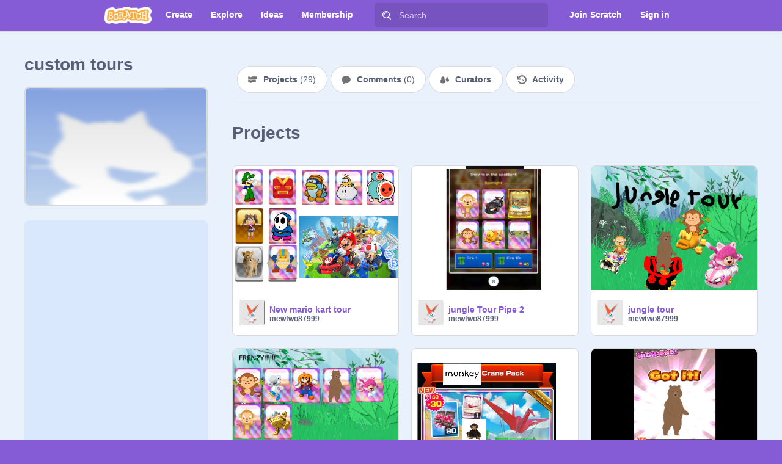

--- FILE ---
content_type: application/javascript
request_url: https://scratch.mit.edu/js/7443.bundle.js
body_size: 25629
content:
/*! For license information please see 7443.bundle.js.LICENSE.txt */
"use strict";(globalThis.webpackChunkwww=globalThis.webpackChunkwww||[]).push([[7443],{97443(e,n,r){function t(e){return Intl.getCanonicalLocales(e)}function i(e,n){var r=n.zoneNames,t=n.uppercaseLinks,i=e.toUpperCase(),u=r.reduce(function(e,n){return e[n.toUpperCase()]=n,e},{}),o=t[i]||u[i];return"Etc/UTC"===o||"Etc/GMT"===o?"UTC":o}r.r(n),r.d(n,{ApplyUnsignedRoundingMode:()=>tr,ArrayCreate:()=>wn,CanonicalizeLocaleList:()=>t,CanonicalizeTimeZoneName:()=>i,CoerceOptionsToObject:()=>zn,CollapseNumberRange:()=>ur,ComputeExponent:()=>gr,ComputeExponentForMagnitude:()=>or,CurrencyDigits:()=>pr,DateFromTime:()=>Pn,Day:()=>Cn,DayFromYear:()=>xn,DayWithinYear:()=>In,DaysInYear:()=>On,FormatApproximately:()=>Cr,FormatNumeric:()=>xr,FormatNumericRange:()=>Ar,FormatNumericRangeToParts:()=>Or,FormatNumericToParts:()=>Ir,FormatNumericToString:()=>mr,GetNumberOption:()=>Gn,GetOption:()=>Vn,GetOptionsObject:()=>$n,GetStringOrBooleanOption:()=>Yn,GetUnsignedRoundingMode:()=>cr,HasOwnProperty:()=>bn,HourFromTime:()=>jn,InLeapYear:()=>Mn,InitializeNumberFormat:()=>jr,IsSanctionedSimpleUnitIdentifier:()=>Qn,IsValidTimeZoneName:()=>Xn,IsWellFormedCurrencyCode:()=>nr,IsWellFormedUnitIdentifier:()=>rr,MinFromTime:()=>Ln,MonthFromTime:()=>Bn,OrdinaryHasInstance:()=>Zn,PartitionNumberPattern:()=>Sr,PartitionNumberRangePattern:()=>Tr,PartitionPattern:()=>Lr,RangePatternType:()=>qr,SANCTIONED_UNITS:()=>Wn,SIMPLE_UNITS:()=>Kn,SameValue:()=>yn,SecFromTime:()=>Rn,SetNumberFormatDigitOptions:()=>Pr,SetNumberFormatUnitOptions:()=>kr,SupportedLocales:()=>Rr,TimeClip:()=>vn,TimeFromYear:()=>Tn,ToIntlMathematicalValue:()=>Ur,ToNumber:()=>hn,ToObject:()=>Dn,ToPrimitive:()=>_n,ToRawFixed:()=>fr,ToRawPrecision:()=>dr,ToString:()=>pn,Type:()=>Fn,WeekDay:()=>Sn,YearFromTime:()=>An,ZERO:()=>_e,_formatToParts:()=>br,createDataProperty:()=>an,createMemoizedDateTimeFormat:()=>fn,createMemoizedListFormat:()=>gn,createMemoizedLocale:()=>mn,createMemoizedNumberFormat:()=>ln,createMemoizedPluralRules:()=>dn,defineProperty:()=>sn,getInternalSlot:()=>tn,getMultiInternalSlots:()=>un,invariant:()=>cn,isLiteralPart:()=>on,isMissingLocaleDataError:()=>Zr,msFromTime:()=>Un,removeUnitNamespace:()=>Jn,setInternalSlot:()=>nn,setMultiInternalSlots:()=>rn});var u,o,s=9e15,a=1e9,c="0123456789abcdef",l="2.[base64]",f="3.[base64]",d={precision:20,rounding:4,modulo:1,toExpNeg:-7,toExpPos:21,minE:-s,maxE:s,crypto:!1},m=!0,g="[DecimalError] ",p=g+"Invalid argument: ",h=g+"Precision limit exceeded",v=g+"crypto unavailable",D="[object Decimal]",y=Math.floor,w=Math.pow,b=/^0b([01]+(\.[01]*)?|\.[01]+)(p[+-]?\d+)?$/i,F=/^0x([0-9a-f]+(\.[0-9a-f]*)?|\.[0-9a-f]+)(p[+-]?\d+)?$/i,E=/^0o([0-7]+(\.[0-7]*)?|\.[0-7]+)(p[+-]?\d+)?$/i,N=/^(\d+(\.\d*)?|\.\d+)(e[+-]?\d+)?$/i,C=1e7,S=l.length-1,x=f.length-1,T={toStringTag:D};function A(e){var n,r,t,i=e.length-1,u="",o=e[0];if(i>0){for(u+=o,n=1;n<i;n++)(r=7-(t=e[n]+"").length)&&(u+=Z(r)),u+=t;(r=7-(t=(o=e[n])+"").length)&&(u+=Z(r))}else if(0===o)return"0";for(;o%10==0;)o/=10;return u+o}function O(e,n,r){if(e!==~~e||e<n||e>r)throw Error(p+e)}function I(e,n,r,t){var i,u,o,s;for(u=e[0];u>=10;u/=10)--n;return--n<0?(n+=7,i=0):(i=Math.ceil((n+1)/7),n%=7),u=w(10,7-n),s=e[i]%u|0,null==t?n<3?(0==n?s=s/100|0:1==n&&(s=s/10|0),o=r<4&&99999==s||r>3&&49999==s||5e4==s||0==s):o=(r<4&&s+1==u||r>3&&s+1==u/2)&&(e[i+1]/u/100|0)==w(10,n-2)-1||(s==u/2||0==s)&&!(e[i+1]/u/100|0):n<4?(0==n?s=s/1e3|0:1==n?s=s/100|0:2==n&&(s=s/10|0),o=(t||r<4)&&9999==s||!t&&r>3&&4999==s):o=((t||r<4)&&s+1==u||!t&&r>3&&s+1==u/2)&&(e[i+1]/u/1e3|0)==w(10,n-3)-1,o}function M(e,n,r){for(var t,i,u=[0],o=0,s=e.length;o<s;){for(i=u.length;i--;)u[i]*=n;for(u[0]+=c.indexOf(e.charAt(o++)),t=0;t<u.length;t++)u[t]>r-1&&(void 0===u[t+1]&&(u[t+1]=0),u[t+1]+=u[t]/r|0,u[t]%=r)}return u.reverse()}T.absoluteValue=T.abs=function(){var e=new this.constructor(this);return e.s<0&&(e.s=1),P(e)},T.ceil=function(){return P(new this.constructor(this),this.e+1,2)},T.clampedTo=T.clamp=function(e,n){var r=this,t=r.constructor;if(e=new t(e),n=new t(n),!e.s||!n.s)return new t(NaN);if(e.gt(n))throw Error(p+n);return r.cmp(e)<0?e:r.cmp(n)>0?n:new t(r)},T.comparedTo=T.cmp=function(e){var n,r,t,i,u=this,o=u.d,s=(e=new u.constructor(e)).d,a=u.s,c=e.s;if(!o||!s)return a&&c?a!==c?a:o===s?0:!o^a<0?1:-1:NaN;if(!o[0]||!s[0])return o[0]?a:s[0]?-c:0;if(a!==c)return a;if(u.e!==e.e)return u.e>e.e^a<0?1:-1;for(n=0,r=(t=o.length)<(i=s.length)?t:i;n<r;++n)if(o[n]!==s[n])return o[n]>s[n]^a<0?1:-1;return t===i?0:t>i^a<0?1:-1},T.cosine=T.cos=function(){var e,n,r=this,t=r.constructor;return r.d?r.d[0]?(e=t.precision,n=t.rounding,t.precision=e+Math.max(r.e,r.sd())+7,t.rounding=1,r=function(e,n){var r,t,i;if(n.isZero())return n;t=n.d.length,t<32?i=(1/J(4,r=Math.ceil(t/3))).toString():(r=16,i="2.3283064365386962890625e-10");e.precision+=r,n=W(e,1,n.times(i),new e(1));for(var u=r;u--;){var o=n.times(n);n=o.times(o).minus(o).times(8).plus(1)}return e.precision-=r,n}(t,K(t,r)),t.precision=e,t.rounding=n,P(2==o||3==o?r.neg():r,e,n,!0)):new t(1):new t(NaN)},T.cubeRoot=T.cbrt=function(){var e,n,r,t,i,u,o,s,a,c,l=this,f=l.constructor;if(!l.isFinite()||l.isZero())return new f(l);for(m=!1,(u=l.s*w(l.s*l,1/3))&&Math.abs(u)!=1/0?t=new f(u.toString()):(r=A(l.d),(u=((e=l.e)-r.length+1)%3)&&(r+=1==u||-2==u?"0":"00"),u=w(r,1/3),e=y((e+1)/3)-(e%3==(e<0?-1:2)),(t=new f(r=u==1/0?"5e"+e:(r=u.toExponential()).slice(0,r.indexOf("e")+1)+e)).s=l.s),o=(e=f.precision)+3;;)if(c=(a=(s=t).times(s).times(s)).plus(l),t=B(c.plus(l).times(s),c.plus(a),o+2,1),A(s.d).slice(0,o)===(r=A(t.d)).slice(0,o)){if("9999"!=(r=r.slice(o-3,o+1))&&(i||"4999"!=r)){+r&&(+r.slice(1)||"5"!=r.charAt(0))||(P(t,e+1,1),n=!t.times(t).times(t).eq(l));break}if(!i&&(P(s,e+1,0),s.times(s).times(s).eq(l))){t=s;break}o+=4,i=1}return m=!0,P(t,e,f.rounding,n)},T.decimalPlaces=T.dp=function(){var e,n=this.d,r=NaN;if(n){if(r=7*((e=n.length-1)-y(this.e/7)),e=n[e])for(;e%10==0;e/=10)r--;r<0&&(r=0)}return r},T.dividedBy=T.div=function(e){return B(this,new this.constructor(e))},T.dividedToIntegerBy=T.divToInt=function(e){var n=this.constructor;return P(B(this,new n(e),0,1,1),n.precision,n.rounding)},T.equals=T.eq=function(e){return 0===this.cmp(e)},T.floor=function(){return P(new this.constructor(this),this.e+1,3)},T.greaterThan=T.gt=function(e){return this.cmp(e)>0},T.greaterThanOrEqualTo=T.gte=function(e){var n=this.cmp(e);return 1==n||0===n},T.hyperbolicCosine=T.cosh=function(){var e,n,r,t,i,u=this,o=u.constructor,s=new o(1);if(!u.isFinite())return new o(u.s?1/0:NaN);if(u.isZero())return s;r=o.precision,t=o.rounding,o.precision=r+Math.max(u.e,u.sd())+4,o.rounding=1,(i=u.d.length)<32?n=(1/J(4,e=Math.ceil(i/3))).toString():(e=16,n="2.3283064365386962890625e-10"),u=W(o,1,u.times(n),new o(1),!0);for(var a,c=e,l=new o(8);c--;)a=u.times(u),u=s.minus(a.times(l.minus(a.times(l))));return P(u,o.precision=r,o.rounding=t,!0)},T.hyperbolicSine=T.sinh=function(){var e,n,r,t,i=this,u=i.constructor;if(!i.isFinite()||i.isZero())return new u(i);if(n=u.precision,r=u.rounding,u.precision=n+Math.max(i.e,i.sd())+4,u.rounding=1,(t=i.d.length)<3)i=W(u,2,i,i,!0);else{e=(e=1.4*Math.sqrt(t))>16?16:0|e,i=W(u,2,i=i.times(1/J(5,e)),i,!0);for(var o,s=new u(5),a=new u(16),c=new u(20);e--;)o=i.times(i),i=i.times(s.plus(o.times(a.times(o).plus(c))))}return u.precision=n,u.rounding=r,P(i,n,r,!0)},T.hyperbolicTangent=T.tanh=function(){var e,n,r=this,t=r.constructor;return r.isFinite()?r.isZero()?new t(r):(e=t.precision,n=t.rounding,t.precision=e+7,t.rounding=1,B(r.sinh(),r.cosh(),t.precision=e,t.rounding=n)):new t(r.s)},T.inverseCosine=T.acos=function(){var e=this,n=e.constructor,r=e.abs().cmp(1),t=n.precision,i=n.rounding;return-1!==r?0===r?e.isNeg()?R(n,t,i):new n(0):new n(NaN):e.isZero()?R(n,t+4,i).times(.5):(n.precision=t+6,n.rounding=1,e=new n(1).minus(e).div(e.plus(1)).sqrt().atan(),n.precision=t,n.rounding=i,e.times(2))},T.inverseHyperbolicCosine=T.acosh=function(){var e,n,r=this,t=r.constructor;return r.lte(1)?new t(r.eq(1)?0:NaN):r.isFinite()?(e=t.precision,n=t.rounding,t.precision=e+Math.max(Math.abs(r.e),r.sd())+4,t.rounding=1,m=!1,r=r.times(r).minus(1).sqrt().plus(r),m=!0,t.precision=e,t.rounding=n,r.ln()):new t(r)},T.inverseHyperbolicSine=T.asinh=function(){var e,n,r=this,t=r.constructor;return!r.isFinite()||r.isZero()?new t(r):(e=t.precision,n=t.rounding,t.precision=e+2*Math.max(Math.abs(r.e),r.sd())+6,t.rounding=1,m=!1,r=r.times(r).plus(1).sqrt().plus(r),m=!0,t.precision=e,t.rounding=n,r.ln())},T.inverseHyperbolicTangent=T.atanh=function(){var e,n,r,t,i=this,u=i.constructor;return i.isFinite()?i.e>=0?new u(i.abs().eq(1)?i.s/0:i.isZero()?i:NaN):(e=u.precision,n=u.rounding,t=i.sd(),Math.max(t,e)<2*-i.e-1?P(new u(i),e,n,!0):(u.precision=r=t-i.e,i=B(i.plus(1),new u(1).minus(i),r+e,1),u.precision=e+4,u.rounding=1,i=i.ln(),u.precision=e,u.rounding=n,i.times(.5))):new u(NaN)},T.inverseSine=T.asin=function(){var e,n,r,t,i=this,u=i.constructor;return i.isZero()?new u(i):(n=i.abs().cmp(1),r=u.precision,t=u.rounding,-1!==n?0===n?((e=R(u,r+4,t).times(.5)).s=i.s,e):new u(NaN):(u.precision=r+6,u.rounding=1,i=i.div(new u(1).minus(i.times(i)).sqrt().plus(1)).atan(),u.precision=r,u.rounding=t,i.times(2)))},T.inverseTangent=T.atan=function(){var e,n,r,t,i,u,o,s,a,c=this,l=c.constructor,f=l.precision,d=l.rounding;if(c.isFinite()){if(c.isZero())return new l(c);if(c.abs().eq(1)&&f+4<=x)return(o=R(l,f+4,d).times(.25)).s=c.s,o}else{if(!c.s)return new l(NaN);if(f+4<=x)return(o=R(l,f+4,d).times(.5)).s=c.s,o}for(l.precision=s=f+10,l.rounding=1,e=r=Math.min(28,s/7+2|0);e;--e)c=c.div(c.times(c).plus(1).sqrt().plus(1));for(m=!1,n=Math.ceil(s/7),t=1,a=c.times(c),o=new l(c),i=c;-1!==e;)if(i=i.times(a),u=o.minus(i.div(t+=2)),i=i.times(a),void 0!==(o=u.plus(i.div(t+=2))).d[n])for(e=n;o.d[e]===u.d[e]&&e--;);return r&&(o=o.times(2<<r-1)),m=!0,P(o,l.precision=f,l.rounding=d,!0)},T.isFinite=function(){return!!this.d},T.isInteger=T.isInt=function(){return!!this.d&&y(this.e/7)>this.d.length-2},T.isNaN=function(){return!this.s},T.isNegative=T.isNeg=function(){return this.s<0},T.isPositive=T.isPos=function(){return this.s>0},T.isZero=function(){return!!this.d&&0===this.d[0]},T.lessThan=T.lt=function(e){return this.cmp(e)<0},T.lessThanOrEqualTo=T.lte=function(e){return this.cmp(e)<1},T.logarithm=T.log=function(e){var n,r,t,i,u,o,s,a,c=this,l=c.constructor,f=l.precision,d=l.rounding;if(null==e)e=new l(10),n=!0;else{if(r=(e=new l(e)).d,e.s<0||!r||!r[0]||e.eq(1))return new l(NaN);n=e.eq(10)}if(r=c.d,c.s<0||!r||!r[0]||c.eq(1))return new l(r&&!r[0]?-1/0:1!=c.s?NaN:r?0:1/0);if(n)if(r.length>1)u=!0;else{for(i=r[0];i%10==0;)i/=10;u=1!==i}if(m=!1,o=G(c,s=f+5),t=n?L(l,s+10):G(e,s),I((a=B(o,t,s,1)).d,i=f,d))do{if(o=G(c,s+=10),t=n?L(l,s+10):G(e,s),a=B(o,t,s,1),!u){+A(a.d).slice(i+1,i+15)+1==1e14&&(a=P(a,f+1,0));break}}while(I(a.d,i+=10,d));return m=!0,P(a,f,d)},T.minus=T.sub=function(e){var n,r,t,i,u,o,s,a,c,l,f,d,g=this,p=g.constructor;if(e=new p(e),!g.d||!e.d)return g.s&&e.s?g.d?e.s=-e.s:e=new p(e.d||g.s!==e.s?g:NaN):e=new p(NaN),e;if(g.s!=e.s)return e.s=-e.s,g.plus(e);if(c=g.d,d=e.d,s=p.precision,a=p.rounding,!c[0]||!d[0]){if(d[0])e.s=-e.s;else{if(!c[0])return new p(3===a?-0:0);e=new p(g)}return m?P(e,s,a):e}if(r=y(e.e/7),l=y(g.e/7),c=c.slice(),u=l-r){for((f=u<0)?(n=c,u=-u,o=d.length):(n=d,r=l,o=c.length),u>(t=Math.max(Math.ceil(s/7),o)+2)&&(u=t,n.length=1),n.reverse(),t=u;t--;)n.push(0);n.reverse()}else{for((f=(t=c.length)<(o=d.length))&&(o=t),t=0;t<o;t++)if(c[t]!=d[t]){f=c[t]<d[t];break}u=0}for(f&&(n=c,c=d,d=n,e.s=-e.s),o=c.length,t=d.length-o;t>0;--t)c[o++]=0;for(t=d.length;t>u;){if(c[--t]<d[t]){for(i=t;i&&0===c[--i];)c[i]=C-1;--c[i],c[t]+=C}c[t]-=d[t]}for(;0===c[--o];)c.pop();for(;0===c[0];c.shift())--r;return c[0]?(e.d=c,e.e=j(c,r),m?P(e,s,a):e):new p(3===a?-0:0)},T.modulo=T.mod=function(e){var n,r=this,t=r.constructor;return e=new t(e),!r.d||!e.s||e.d&&!e.d[0]?new t(NaN):!e.d||r.d&&!r.d[0]?P(new t(r),t.precision,t.rounding):(m=!1,9==t.modulo?(n=B(r,e.abs(),0,3,1)).s*=e.s:n=B(r,e,0,t.modulo,1),n=n.times(e),m=!0,r.minus(n))},T.naturalExponential=T.exp=function(){return H(this)},T.naturalLogarithm=T.ln=function(){return G(this)},T.negated=T.neg=function(){var e=new this.constructor(this);return e.s=-e.s,P(e)},T.plus=T.add=function(e){var n,r,t,i,u,o,s,a,c,l,f=this,d=f.constructor;if(e=new d(e),!f.d||!e.d)return f.s&&e.s?f.d||(e=new d(e.d||f.s===e.s?f:NaN)):e=new d(NaN),e;if(f.s!=e.s)return e.s=-e.s,f.minus(e);if(c=f.d,l=e.d,s=d.precision,a=d.rounding,!c[0]||!l[0])return l[0]||(e=new d(f)),m?P(e,s,a):e;if(u=y(f.e/7),t=y(e.e/7),c=c.slice(),i=u-t){for(i<0?(r=c,i=-i,o=l.length):(r=l,t=u,o=c.length),i>(o=(u=Math.ceil(s/7))>o?u+1:o+1)&&(i=o,r.length=1),r.reverse();i--;)r.push(0);r.reverse()}for((o=c.length)-(i=l.length)<0&&(i=o,r=l,l=c,c=r),n=0;i;)n=(c[--i]=c[i]+l[i]+n)/C|0,c[i]%=C;for(n&&(c.unshift(n),++t),o=c.length;0==c[--o];)c.pop();return e.d=c,e.e=j(c,t),m?P(e,s,a):e},T.precision=T.sd=function(e){var n,r=this;if(void 0!==e&&e!==!!e&&1!==e&&0!==e)throw Error(p+e);return r.d?(n=q(r.d),e&&r.e+1>n&&(n=r.e+1)):n=NaN,n},T.round=function(){var e=this,n=e.constructor;return P(new n(e),e.e+1,n.rounding)},T.sine=T.sin=function(){var e,n,r=this,t=r.constructor;return r.isFinite()?r.isZero()?new t(r):(e=t.precision,n=t.rounding,t.precision=e+Math.max(r.e,r.sd())+7,t.rounding=1,r=function(e,n){var r,t=n.d.length;if(t<3)return n.isZero()?n:W(e,2,n,n);r=(r=1.4*Math.sqrt(t))>16?16:0|r,n=n.times(1/J(5,r)),n=W(e,2,n,n);for(var i,u=new e(5),o=new e(16),s=new e(20);r--;)i=n.times(n),n=n.times(u.plus(i.times(o.times(i).minus(s))));return n}(t,K(t,r)),t.precision=e,t.rounding=n,P(o>2?r.neg():r,e,n,!0)):new t(NaN)},T.squareRoot=T.sqrt=function(){var e,n,r,t,i,u,o=this,s=o.d,a=o.e,c=o.s,l=o.constructor;if(1!==c||!s||!s[0])return new l(!c||c<0&&(!s||s[0])?NaN:s?o:1/0);for(m=!1,0==(c=Math.sqrt(+o))||c==1/0?(((n=A(s)).length+a)%2==0&&(n+="0"),c=Math.sqrt(n),a=y((a+1)/2)-(a<0||a%2),t=new l(n=c==1/0?"5e"+a:(n=c.toExponential()).slice(0,n.indexOf("e")+1)+a)):t=new l(c.toString()),r=(a=l.precision)+3;;)if(t=(u=t).plus(B(o,u,r+2,1)).times(.5),A(u.d).slice(0,r)===(n=A(t.d)).slice(0,r)){if("9999"!=(n=n.slice(r-3,r+1))&&(i||"4999"!=n)){+n&&(+n.slice(1)||"5"!=n.charAt(0))||(P(t,a+1,1),e=!t.times(t).eq(o));break}if(!i&&(P(u,a+1,0),u.times(u).eq(o))){t=u;break}r+=4,i=1}return m=!0,P(t,a,l.rounding,e)},T.tangent=T.tan=function(){var e,n,r=this,t=r.constructor;return r.isFinite()?r.isZero()?new t(r):(e=t.precision,n=t.rounding,t.precision=e+10,t.rounding=1,(r=r.sin()).s=1,r=B(r,new t(1).minus(r.times(r)).sqrt(),e+10,0),t.precision=e,t.rounding=n,P(2==o||4==o?r.neg():r,e,n,!0)):new t(NaN)},T.times=T.mul=function(e){var n,r,t,i,u,o,s,a,c,l=this,f=l.constructor,d=l.d,g=(e=new f(e)).d;if(e.s*=l.s,!(d&&d[0]&&g&&g[0]))return new f(!e.s||d&&!d[0]&&!g||g&&!g[0]&&!d?NaN:d&&g?0*e.s:e.s/0);for(r=y(l.e/7)+y(e.e/7),(a=d.length)<(c=g.length)&&(u=d,d=g,g=u,o=a,a=c,c=o),u=[],t=o=a+c;t--;)u.push(0);for(t=c;--t>=0;){for(n=0,i=a+t;i>t;)s=u[i]+g[t]*d[i-t-1]+n,u[i--]=s%C|0,n=s/C|0;u[i]=(u[i]+n)%C|0}for(;!u[--o];)u.pop();return n?++r:u.shift(),e.d=u,e.e=j(u,r),m?P(e,f.precision,f.rounding):e},T.toBinary=function(e,n){return Q(this,2,e,n)},T.toDecimalPlaces=T.toDP=function(e,n){var r=this,t=r.constructor;return r=new t(r),void 0===e?r:(O(e,0,a),void 0===n?n=t.rounding:O(n,0,8),P(r,e+r.e+1,n))},T.toExponential=function(e,n){var r,t=this,i=t.constructor;return void 0===e?r=k(t,!0):(O(e,0,a),void 0===n?n=i.rounding:O(n,0,8),r=k(t=P(new i(t),e+1,n),!0,e+1)),t.isNeg()&&!t.isZero()?"-"+r:r},T.toFixed=function(e,n){var r,t,i=this,u=i.constructor;return void 0===e?r=k(i):(O(e,0,a),void 0===n?n=u.rounding:O(n,0,8),r=k(t=P(new u(i),e+i.e+1,n),!1,e+t.e+1)),i.isNeg()&&!i.isZero()?"-"+r:r},T.toFraction=function(e){var n,r,t,i,u,o,s,a,c,l,f,d,g=this,h=g.d,v=g.constructor;if(!h)return new v(g);if(c=r=new v(1),t=a=new v(0),o=(u=(n=new v(t)).e=q(h)-g.e-1)%7,n.d[0]=w(10,o<0?7+o:o),null==e)e=u>0?n:c;else{if(!(s=new v(e)).isInt()||s.lt(c))throw Error(p+s);e=s.gt(n)?u>0?n:c:s}for(m=!1,s=new v(A(h)),l=v.precision,v.precision=u=7*h.length*2;f=B(s,n,0,1,1),1!=(i=r.plus(f.times(t))).cmp(e);)r=t,t=i,i=c,c=a.plus(f.times(i)),a=i,i=n,n=s.minus(f.times(i)),s=i;return i=B(e.minus(r),t,0,1,1),a=a.plus(i.times(c)),r=r.plus(i.times(t)),a.s=c.s=g.s,d=B(c,t,u,1).minus(g).abs().cmp(B(a,r,u,1).minus(g).abs())<1?[c,t]:[a,r],v.precision=l,m=!0,d},T.toHexadecimal=T.toHex=function(e,n){return Q(this,16,e,n)},T.toNearest=function(e,n){var r=this,t=r.constructor;if(r=new t(r),null==e){if(!r.d)return r;e=new t(1),n=t.rounding}else{if(e=new t(e),void 0===n?n=t.rounding:O(n,0,8),!r.d)return e.s?r:e;if(!e.d)return e.s&&(e.s=r.s),e}return e.d[0]?(m=!1,r=B(r,e,0,n,1).times(e),m=!0,P(r)):(e.s=r.s,r=e),r},T.toNumber=function(){return+this},T.toOctal=function(e,n){return Q(this,8,e,n)},T.toPower=T.pow=function(e){var n,r,t,i,u,o,s=this,a=s.constructor,c=+(e=new a(e));if(!(s.d&&e.d&&s.d[0]&&e.d[0]))return new a(w(+s,c));if((s=new a(s)).eq(1))return s;if(t=a.precision,u=a.rounding,e.eq(1))return P(s,t,u);if((n=y(e.e/7))>=e.d.length-1&&(r=c<0?-c:c)<=9007199254740991)return i=U(a,s,r,t),e.s<0?new a(1).div(i):P(i,t,u);if((o=s.s)<0){if(n<e.d.length-1)return new a(NaN);if(1&e.d[n]||(o=1),0==s.e&&1==s.d[0]&&1==s.d.length)return s.s=o,s}return(n=0!=(r=w(+s,c))&&isFinite(r)?new a(r+"").e:y(c*(Math.log("0."+A(s.d))/Math.LN10+s.e+1)))>a.maxE+1||n<a.minE-1?new a(n>0?o/0:0):(m=!1,a.rounding=s.s=1,r=Math.min(12,(n+"").length),(i=H(e.times(G(s,t+r)),t)).d&&I((i=P(i,t+5,1)).d,t,u)&&(n=t+10,+A((i=P(H(e.times(G(s,n+r)),n),n+5,1)).d).slice(t+1,t+15)+1==1e14&&(i=P(i,t+1,0))),i.s=o,m=!0,a.rounding=u,P(i,t,u))},T.toPrecision=function(e,n){var r,t=this,i=t.constructor;return void 0===e?r=k(t,t.e<=i.toExpNeg||t.e>=i.toExpPos):(O(e,1,a),void 0===n?n=i.rounding:O(n,0,8),r=k(t=P(new i(t),e,n),e<=t.e||t.e<=i.toExpNeg,e)),t.isNeg()&&!t.isZero()?"-"+r:r},T.toSignificantDigits=T.toSD=function(e,n){var r=this.constructor;return void 0===e?(e=r.precision,n=r.rounding):(O(e,1,a),void 0===n?n=r.rounding:O(n,0,8)),P(new r(this),e,n)},T.toString=function(){var e=this,n=e.constructor,r=k(e,e.e<=n.toExpNeg||e.e>=n.toExpPos);return e.isNeg()&&!e.isZero()?"-"+r:r},T.truncated=T.trunc=function(){return P(new this.constructor(this),this.e+1,1)},T.valueOf=T.toJSON=function(){var e=this,n=e.constructor,r=k(e,e.e<=n.toExpNeg||e.e>=n.toExpPos);return e.isNeg()?"-"+r:r};var B=function(){function e(e,n,r){var t,i=0,u=e.length;for(e=e.slice();u--;)t=e[u]*n+i,e[u]=t%r|0,i=t/r|0;return i&&e.unshift(i),e}function n(e,n,r,t){var i,u;if(r!=t)u=r>t?1:-1;else for(i=u=0;i<r;i++)if(e[i]!=n[i]){u=e[i]>n[i]?1:-1;break}return u}function r(e,n,r,t){for(var i=0;r--;)e[r]-=i,i=e[r]<n[r]?1:0,e[r]=i*t+e[r]-n[r];for(;!e[0]&&e.length>1;)e.shift()}return function(t,i,o,s,a,c){var l,f,d,m,g,p,h,v,D,w,b,F,E,N,S,x,T,A,O,I,M=t.constructor,B=t.s==i.s?1:-1,k=t.d,j=i.d;if(!(k&&k[0]&&j&&j[0]))return new M(t.s&&i.s&&(k?!j||k[0]!=j[0]:j)?k&&0==k[0]||!j?0*B:B/0:NaN);for(c?(g=1,f=t.e-i.e):(c=C,g=7,f=y(t.e/g)-y(i.e/g)),O=j.length,T=k.length,w=(D=new M(B)).d=[],d=0;j[d]==(k[d]||0);d++);if(j[d]>(k[d]||0)&&f--,null==o?(N=o=M.precision,s=M.rounding):N=a?o+(t.e-i.e)+1:o,N<0)w.push(1),p=!0;else{if(N=N/g+2|0,d=0,1==O){for(m=0,j=j[0],N++;(d<T||m)&&N--;d++)S=m*c+(k[d]||0),w[d]=S/j|0,m=S%j|0;p=m||d<T}else{for((m=c/(j[0]+1)|0)>1&&(j=e(j,m,c),k=e(k,m,c),O=j.length,T=k.length),x=O,F=(b=k.slice(0,O)).length;F<O;)b[F++]=0;(I=j.slice()).unshift(0),A=j[0],j[1]>=c/2&&++A;do{m=0,(l=n(j,b,O,F))<0?(E=b[0],O!=F&&(E=E*c+(b[1]||0)),(m=E/A|0)>1?(m>=c&&(m=c-1),1==(l=n(h=e(j,m,c),b,v=h.length,F=b.length))&&(m--,r(h,O<v?I:j,v,c))):(0==m&&(l=m=1),h=j.slice()),(v=h.length)<F&&h.unshift(0),r(b,h,F,c),-1==l&&(l=n(j,b,O,F=b.length))<1&&(m++,r(b,O<F?I:j,F,c)),F=b.length):0===l&&(m++,b=[0]),w[d++]=m,l&&b[0]?b[F++]=k[x]||0:(b=[k[x]],F=1)}while((x++<T||void 0!==b[0])&&N--);p=void 0!==b[0]}w[0]||w.shift()}if(1==g)D.e=f,u=p;else{for(d=1,m=w[0];m>=10;m/=10)d++;D.e=d+f*g-1,P(D,a?o+D.e+1:o,s,p)}return D}}();function P(e,n,r,t){var i,u,o,s,a,c,l,f,d,g=e.constructor;e:if(null!=n){if(!(f=e.d))return e;for(i=1,s=f[0];s>=10;s/=10)i++;if((u=n-i)<0)u+=7,o=n,a=(l=f[d=0])/w(10,i-o-1)%10|0;else if((d=Math.ceil((u+1)/7))>=(s=f.length)){if(!t)break e;for(;s++<=d;)f.push(0);l=a=0,i=1,o=(u%=7)-7+1}else{for(l=s=f[d],i=1;s>=10;s/=10)i++;a=(o=(u%=7)-7+i)<0?0:l/w(10,i-o-1)%10|0}if(t=t||n<0||void 0!==f[d+1]||(o<0?l:l%w(10,i-o-1)),c=r<4?(a||t)&&(0==r||r==(e.s<0?3:2)):a>5||5==a&&(4==r||t||6==r&&(u>0?o>0?l/w(10,i-o):0:f[d-1])%10&1||r==(e.s<0?8:7)),n<1||!f[0])return f.length=0,c?(n-=e.e+1,f[0]=w(10,(7-n%7)%7),e.e=-n||0):f[0]=e.e=0,e;if(0==u?(f.length=d,s=1,d--):(f.length=d+1,s=w(10,7-u),f[d]=o>0?(l/w(10,i-o)%w(10,o)|0)*s:0),c)for(;;){if(0==d){for(u=1,o=f[0];o>=10;o/=10)u++;for(o=f[0]+=s,s=1;o>=10;o/=10)s++;u!=s&&(e.e++,f[0]==C&&(f[0]=1));break}if(f[d]+=s,f[d]!=C)break;f[d--]=0,s=1}for(u=f.length;0===f[--u];)f.pop()}return m&&(e.e>g.maxE?(e.d=null,e.e=NaN):e.e<g.minE&&(e.e=0,e.d=[0])),e}function k(e,n,r){if(!e.isFinite())return V(e);var t,i=e.e,u=A(e.d),o=u.length;return n?(r&&(t=r-o)>0?u=u.charAt(0)+"."+u.slice(1)+Z(t):o>1&&(u=u.charAt(0)+"."+u.slice(1)),u=u+(e.e<0?"e":"e+")+e.e):i<0?(u="0."+Z(-i-1)+u,r&&(t=r-o)>0&&(u+=Z(t))):i>=o?(u+=Z(i+1-o),r&&(t=r-i-1)>0&&(u=u+"."+Z(t))):((t=i+1)<o&&(u=u.slice(0,t)+"."+u.slice(t)),r&&(t=r-o)>0&&(i+1===o&&(u+="."),u+=Z(t))),u}function j(e,n){var r=e[0];for(n*=7;r>=10;r/=10)n++;return n}function L(e,n,r){if(n>S)throw m=!0,r&&(e.precision=r),Error(h);return P(new e(l),n,1,!0)}function R(e,n,r){if(n>x)throw Error(h);return P(new e(f),n,r,!0)}function q(e){var n=e.length-1,r=7*n+1;if(n=e[n]){for(;n%10==0;n/=10)r--;for(n=e[0];n>=10;n/=10)r++}return r}function Z(e){for(var n="";e--;)n+="0";return n}function U(e,n,r,t){var i,u=new e(1),o=Math.ceil(t/7+4);for(m=!1;;){if(r%2&&X((u=u.times(n)).d,o)&&(i=!0),0===(r=y(r/2))){r=u.d.length-1,i&&0===u.d[r]&&++u.d[r];break}X((n=n.times(n)).d,o)}return m=!0,u}function _(e){return 1&e.d[e.d.length-1]}function z(e,n,r){for(var t,i,u=new e(n[0]),o=0;++o<n.length;){if(!(i=new e(n[o])).s){u=i;break}((t=u.cmp(i))===r||0===t&&u.s===r)&&(u=i)}return u}function H(e,n){var r,t,i,u,o,s,a,c=0,l=0,f=0,d=e.constructor,g=d.rounding,p=d.precision;if(!e.d||!e.d[0]||e.e>17)return new d(e.d?e.d[0]?e.s<0?0:1/0:1:e.s?e.s<0?0:e:NaN);for(null==n?(m=!1,a=p):a=n,s=new d(.03125);e.e>-2;)e=e.times(s),f+=5;for(a+=t=Math.log(w(2,f))/Math.LN10*2+5|0,r=u=o=new d(1),d.precision=a;;){if(u=P(u.times(e),a,1),r=r.times(++l),A((s=o.plus(B(u,r,a,1))).d).slice(0,a)===A(o.d).slice(0,a)){for(i=f;i--;)o=P(o.times(o),a,1);if(null!=n)return d.precision=p,o;if(!(c<3&&I(o.d,a-t,g,c)))return P(o,d.precision=p,g,m=!0);d.precision=a+=10,r=u=s=new d(1),l=0,c++}o=s}}function G(e,n){var r,t,i,u,o,s,a,c,l,f,d,g=1,p=e,h=p.d,v=p.constructor,D=v.rounding,y=v.precision;if(p.s<0||!h||!h[0]||!p.e&&1==h[0]&&1==h.length)return new v(h&&!h[0]?-1/0:1!=p.s?NaN:h?0:p);if(null==n?(m=!1,l=y):l=n,v.precision=l+=10,t=(r=A(h)).charAt(0),!(Math.abs(u=p.e)<15e14))return c=L(v,l+2,y).times(u+""),p=G(new v(t+"."+r.slice(1)),l-10).plus(c),v.precision=y,null==n?P(p,y,D,m=!0):p;for(;t<7&&1!=t||1==t&&r.charAt(1)>3;)t=(r=A((p=p.times(e)).d)).charAt(0),g++;for(u=p.e,t>1?(p=new v("0."+r),u++):p=new v(t+"."+r.slice(1)),f=p,a=o=p=B(p.minus(1),p.plus(1),l,1),d=P(p.times(p),l,1),i=3;;){if(o=P(o.times(d),l,1),A((c=a.plus(B(o,new v(i),l,1))).d).slice(0,l)===A(a.d).slice(0,l)){if(a=a.times(2),0!==u&&(a=a.plus(L(v,l+2,y).times(u+""))),a=B(a,new v(g),l,1),null!=n)return v.precision=y,a;if(!I(a.d,l-10,D,s))return P(a,v.precision=y,D,m=!0);v.precision=l+=10,c=o=p=B(f.minus(1),f.plus(1),l,1),d=P(p.times(p),l,1),i=s=1}a=c,i+=2}}function V(e){return String(e.s*e.s/0)}function $(e,n){var r,t,i;for((r=n.indexOf("."))>-1&&(n=n.replace(".","")),(t=n.search(/e/i))>0?(r<0&&(r=t),r+=+n.slice(t+1),n=n.substring(0,t)):r<0&&(r=n.length),t=0;48===n.charCodeAt(t);t++);for(i=n.length;48===n.charCodeAt(i-1);--i);if(n=n.slice(t,i)){if(i-=t,e.e=r=r-t-1,e.d=[],t=(r+1)%7,r<0&&(t+=7),t<i){for(t&&e.d.push(+n.slice(0,t)),i-=7;t<i;)e.d.push(+n.slice(t,t+=7));t=7-(n=n.slice(t)).length}else t-=i;for(;t--;)n+="0";e.d.push(+n),m&&(e.e>e.constructor.maxE?(e.d=null,e.e=NaN):e.e<e.constructor.minE&&(e.e=0,e.d=[0]))}else e.e=0,e.d=[0];return e}function Y(e,n){var r,t,i,u,o,s,a,c,l;if(n.indexOf("_")>-1){if(n=n.replace(/(\d)_(?=\d)/g,"$1"),N.test(n))return $(e,n)}else if("Infinity"===n||"NaN"===n)return+n||(e.s=NaN),e.e=NaN,e.d=null,e;if(F.test(n))r=16,n=n.toLowerCase();else if(b.test(n))r=2;else{if(!E.test(n))throw Error(p+n);r=8}for((u=n.search(/p/i))>0?(a=+n.slice(u+1),n=n.substring(2,u)):n=n.slice(2),o=(u=n.indexOf("."))>=0,t=e.constructor,o&&(u=(s=(n=n.replace(".","")).length)-u,i=U(t,new t(r),u,2*u)),u=l=(c=M(n,r,C)).length-1;0===c[u];--u)c.pop();return u<0?new t(0*e.s):(e.e=j(c,l),e.d=c,m=!1,o&&(e=B(e,i,4*s)),a&&(e=e.times(Math.abs(a)<54?w(2,a):Ze.pow(2,a))),m=!0,e)}function W(e,n,r,t,i){var u,o,s,a,c=e.precision,l=Math.ceil(c/7);for(m=!1,a=r.times(r),s=new e(t);;){if(o=B(s.times(a),new e(n++*n++),c,1),s=i?t.plus(o):t.minus(o),t=B(o.times(a),new e(n++*n++),c,1),void 0!==(o=s.plus(t)).d[l]){for(u=l;o.d[u]===s.d[u]&&u--;);if(-1==u)break}u=s,s=t,t=o,o=u}return m=!0,o.d.length=l+1,o}function J(e,n){for(var r=e;--n;)r*=e;return r}function K(e,n){var r,t=n.s<0,i=R(e,e.precision,1),u=i.times(.5);if((n=n.abs()).lte(u))return o=t?4:1,n;if((r=n.divToInt(i)).isZero())o=t?3:2;else{if((n=n.minus(r.times(i))).lte(u))return o=_(r)?t?2:3:t?4:1,n;o=_(r)?t?1:4:t?3:2}return n.minus(i).abs()}function Q(e,n,r,t){var i,o,s,l,f,d,m,g,p,h=e.constructor,v=void 0!==r;if(v?(O(r,1,a),void 0===t?t=h.rounding:O(t,0,8)):(r=h.precision,t=h.rounding),e.isFinite()){for(v?(i=2,16==n?r=4*r-3:8==n&&(r=3*r-2)):i=n,(s=(m=k(e)).indexOf("."))>=0&&(m=m.replace(".",""),(p=new h(1)).e=m.length-s,p.d=M(k(p),10,i),p.e=p.d.length),o=f=(g=M(m,10,i)).length;0==g[--f];)g.pop();if(g[0]){if(s<0?o--:((e=new h(e)).d=g,e.e=o,g=(e=B(e,p,r,t,0,i)).d,o=e.e,d=u),s=g[r],l=i/2,d=d||void 0!==g[r+1],d=t<4?(void 0!==s||d)&&(0===t||t===(e.s<0?3:2)):s>l||s===l&&(4===t||d||6===t&&1&g[r-1]||t===(e.s<0?8:7)),g.length=r,d)for(;++g[--r]>i-1;)g[r]=0,r||(++o,g.unshift(1));for(f=g.length;!g[f-1];--f);for(s=0,m="";s<f;s++)m+=c.charAt(g[s]);if(v){if(f>1)if(16==n||8==n){for(s=16==n?4:3,--f;f%s;f++)m+="0";for(f=(g=M(m,i,n)).length;!g[f-1];--f);for(s=1,m="1.";s<f;s++)m+=c.charAt(g[s])}else m=m.charAt(0)+"."+m.slice(1);m=m+(o<0?"p":"p+")+o}else if(o<0){for(;++o;)m="0"+m;m="0."+m}else if(++o>f)for(o-=f;o--;)m+="0";else o<f&&(m=m.slice(0,o)+"."+m.slice(o))}else m=v?"0p+0":"0";m=(16==n?"0x":2==n?"0b":8==n?"0o":"")+m}else m=V(e);return e.s<0?"-"+m:m}function X(e,n){if(e.length>n)return e.length=n,!0}function ee(e){return new this(e).abs()}function ne(e){return new this(e).acos()}function re(e){return new this(e).acosh()}function te(e,n){return new this(e).plus(n)}function ie(e){return new this(e).asin()}function ue(e){return new this(e).asinh()}function oe(e){return new this(e).atan()}function se(e){return new this(e).atanh()}function ae(e,n){e=new this(e),n=new this(n);var r,t=this.precision,i=this.rounding,u=t+4;return e.s&&n.s?e.d||n.d?!n.d||e.isZero()?(r=n.s<0?R(this,t,i):new this(0)).s=e.s:!e.d||n.isZero()?(r=R(this,u,1).times(.5)).s=e.s:n.s<0?(this.precision=u,this.rounding=1,r=this.atan(B(e,n,u,1)),n=R(this,u,1),this.precision=t,this.rounding=i,r=e.s<0?r.minus(n):r.plus(n)):r=this.atan(B(e,n,u,1)):(r=R(this,u,1).times(n.s>0?.25:.75)).s=e.s:r=new this(NaN),r}function ce(e){return new this(e).cbrt()}function le(e){return P(e=new this(e),e.e+1,2)}function fe(e,n,r){return new this(e).clamp(n,r)}function de(e){if(!e||"object"!=typeof e)throw Error(g+"Object expected");var n,r,t,i=!0===e.defaults,u=["precision",1,a,"rounding",0,8,"toExpNeg",-s,0,"toExpPos",0,s,"maxE",0,s,"minE",-s,0,"modulo",0,9];for(n=0;n<u.length;n+=3)if(r=u[n],i&&(this[r]=d[r]),void 0!==(t=e[r])){if(!(y(t)===t&&t>=u[n+1]&&t<=u[n+2]))throw Error(p+r+": "+t);this[r]=t}if(r="crypto",i&&(this[r]=d[r]),void 0!==(t=e[r])){if(!0!==t&&!1!==t&&0!==t&&1!==t)throw Error(p+r+": "+t);if(t){if("undefined"==typeof crypto||!crypto||!crypto.getRandomValues&&!crypto.randomBytes)throw Error(v);this[r]=!0}else this[r]=!1}return this}function me(e){return new this(e).cos()}function ge(e){return new this(e).cosh()}function pe(e,n){return new this(e).div(n)}function he(e){return new this(e).exp()}function ve(e){return P(e=new this(e),e.e+1,3)}function De(){var e,n,r=new this(0);for(m=!1,e=0;e<arguments.length;)if((n=new this(arguments[e++])).d)r.d&&(r=r.plus(n.times(n)));else{if(n.s)return m=!0,new this(1/0);r=n}return m=!0,r.sqrt()}function ye(e){return e instanceof Ze||e&&e.toStringTag===D||!1}function we(e){return new this(e).ln()}function be(e,n){return new this(e).log(n)}function Fe(e){return new this(e).log(2)}function Ee(e){return new this(e).log(10)}function Ne(){return z(this,arguments,-1)}function Ce(){return z(this,arguments,1)}function Se(e,n){return new this(e).mod(n)}function xe(e,n){return new this(e).mul(n)}function Te(e,n){return new this(e).pow(n)}function Ae(e){var n,r,t,i,u=0,o=new this(1),s=[];if(void 0===e?e=this.precision:O(e,1,a),t=Math.ceil(e/7),this.crypto)if(crypto.getRandomValues)for(n=crypto.getRandomValues(new Uint32Array(t));u<t;)(i=n[u])>=429e7?n[u]=crypto.getRandomValues(new Uint32Array(1))[0]:s[u++]=i%1e7;else{if(!crypto.randomBytes)throw Error(v);for(n=crypto.randomBytes(t*=4);u<t;)(i=n[u]+(n[u+1]<<8)+(n[u+2]<<16)+((127&n[u+3])<<24))>=214e7?crypto.randomBytes(4).copy(n,u):(s.push(i%1e7),u+=4);u=t/4}else for(;u<t;)s[u++]=1e7*Math.random()|0;for(e%=7,(t=s[--u])&&e&&(i=w(10,7-e),s[u]=(t/i|0)*i);0===s[u];u--)s.pop();if(u<0)r=0,s=[0];else{for(r=-1;0===s[0];r-=7)s.shift();for(t=1,i=s[0];i>=10;i/=10)t++;t<7&&(r-=7-t)}return o.e=r,o.d=s,o}function Oe(e){return P(e=new this(e),e.e+1,this.rounding)}function Ie(e){return(e=new this(e)).d?e.d[0]?e.s:0*e.s:e.s||NaN}function Me(e){return new this(e).sin()}function Be(e){return new this(e).sinh()}function Pe(e){return new this(e).sqrt()}function ke(e,n){return new this(e).sub(n)}function je(){var e=0,n=arguments,r=new this(n[e]);for(m=!1;r.s&&++e<n.length;)r=r.plus(n[e]);return m=!0,P(r,this.precision,this.rounding)}function Le(e){return new this(e).tan()}function Re(e){return new this(e).tanh()}function qe(e){return P(e=new this(e),e.e+1,1)}T[Symbol.for("nodejs.util.inspect.custom")]=T.toString,T[Symbol.toStringTag]="Decimal";var Ze=T.constructor=function e(n){var r,t,i;function u(e){var n,r,t,i=this;if(!(i instanceof u))return new u(e);if(i.constructor=u,ye(e))return i.s=e.s,void(m?!e.d||e.e>u.maxE?(i.e=NaN,i.d=null):e.e<u.minE?(i.e=0,i.d=[0]):(i.e=e.e,i.d=e.d.slice()):(i.e=e.e,i.d=e.d?e.d.slice():e.d));if("number"===(t=typeof e)){if(0===e)return i.s=1/e<0?-1:1,i.e=0,void(i.d=[0]);if(e<0?(e=-e,i.s=-1):i.s=1,e===~~e&&e<1e7){for(n=0,r=e;r>=10;r/=10)n++;return void(m?n>u.maxE?(i.e=NaN,i.d=null):n<u.minE?(i.e=0,i.d=[0]):(i.e=n,i.d=[e]):(i.e=n,i.d=[e]))}return 0*e!=0?(e||(i.s=NaN),i.e=NaN,void(i.d=null)):$(i,e.toString())}if("string"===t)return 45===(r=e.charCodeAt(0))?(e=e.slice(1),i.s=-1):(43===r&&(e=e.slice(1)),i.s=1),N.test(e)?$(i,e):Y(i,e);if("bigint"===t)return e<0?(e=-e,i.s=-1):i.s=1,$(i,e.toString());throw Error(p+e)}if(u.prototype=T,u.ROUND_UP=0,u.ROUND_DOWN=1,u.ROUND_CEIL=2,u.ROUND_FLOOR=3,u.ROUND_HALF_UP=4,u.ROUND_HALF_DOWN=5,u.ROUND_HALF_EVEN=6,u.ROUND_HALF_CEIL=7,u.ROUND_HALF_FLOOR=8,u.EUCLID=9,u.config=u.set=de,u.clone=e,u.isDecimal=ye,u.abs=ee,u.acos=ne,u.acosh=re,u.add=te,u.asin=ie,u.asinh=ue,u.atan=oe,u.atanh=se,u.atan2=ae,u.cbrt=ce,u.ceil=le,u.clamp=fe,u.cos=me,u.cosh=ge,u.div=pe,u.exp=he,u.floor=ve,u.hypot=De,u.ln=we,u.log=be,u.log10=Ee,u.log2=Fe,u.max=Ne,u.min=Ce,u.mod=Se,u.mul=xe,u.pow=Te,u.random=Ae,u.round=Oe,u.sign=Ie,u.sin=Me,u.sinh=Be,u.sqrt=Pe,u.sub=ke,u.sum=je,u.tan=Le,u.tanh=Re,u.trunc=qe,void 0===n&&(n={}),n&&!0!==n.defaults)for(i=["precision","rounding","toExpNeg","toExpPos","maxE","minE","modulo","crypto"],r=0;r<i.length;)n.hasOwnProperty(t=i[r++])||(n[t]=this[t]);return u.config(n),u}(d);l=new Ze(l),f=new Ze(f);const Ue=Ze;new Ue(10);var _e=new Ue(0),ze=new Ue(-0),He=r(31635);function Ge(e,n){var r=n&&n.cache?n.cache:Qe,t=n&&n.serializer?n.serializer:Je;return(n&&n.strategy?n.strategy:We)(e,{cache:r,serializer:t})}function Ve(e,n,r,t){var i,u=null==(i=t)||"number"==typeof i||"boolean"==typeof i?t:r(t),o=n.get(u);return void 0===o&&(o=e.call(this,t),n.set(u,o)),o}function $e(e,n,r){var t=Array.prototype.slice.call(arguments,3),i=r(t),u=n.get(i);return void 0===u&&(u=e.apply(this,t),n.set(i,u)),u}function Ye(e,n,r,t,i){return r.bind(n,e,t,i)}function We(e,n){return Ye(e,this,1===e.length?Ve:$e,n.cache.create(),n.serializer)}var Je=function(){return JSON.stringify(arguments)},Ke=function(){function e(){this.cache=Object.create(null)}return e.prototype.get=function(e){return this.cache[e]},e.prototype.set=function(e,n){this.cache[e]=n},e}(),Qe={create:function(){return new Ke}},Xe={variadic:function(e,n){return Ye(e,this,$e,n.cache.create(),n.serializer)},monadic:function(e,n){return Ye(e,this,Ve,n.cache.create(),n.serializer)}};function en(e,n){if("function"==typeof e.repeat)return e.repeat(n);for(var r=new Array(n),t=0;t<r.length;t++)r[t]=e;return r.join("")}function nn(e,n,r,t){e.get(n)||e.set(n,Object.create(null)),e.get(n)[r]=t}function rn(e,n,r){for(var t=0,i=Object.keys(r);t<i.length;t++){var u=i[t];nn(e,n,u,r[u])}}function tn(e,n,r){return un(e,n,r)[r]}function un(e,n){for(var r=[],t=2;t<arguments.length;t++)r[t-2]=arguments[t];var i=e.get(n);if(!i)throw new TypeError("".concat(n," InternalSlot has not been initialized"));return r.reduce(function(e,n){return e[n]=i[n],e},Object.create(null))}function on(e){return"literal"===e.type}function sn(e,n,r){var t=r.value;Object.defineProperty(e,n,{configurable:!0,enumerable:!1,writable:!0,value:t})}function an(e,n,r){Object.defineProperty(e,n,{configurable:!0,enumerable:!0,writable:!0,value:r})}function cn(e,n,r){if(void 0===r&&(r=Error),!e)throw new r(n)}var ln=Ge(function(){for(var e,n=[],r=0;r<arguments.length;r++)n[r]=arguments[r];return new((e=Intl.NumberFormat).bind.apply(e,(0,He.__spreadArray)([void 0],n,!1)))},{strategy:Xe.variadic}),fn=Ge(function(){for(var e,n=[],r=0;r<arguments.length;r++)n[r]=arguments[r];return new((e=Intl.DateTimeFormat).bind.apply(e,(0,He.__spreadArray)([void 0],n,!1)))},{strategy:Xe.variadic}),dn=Ge(function(){for(var e,n=[],r=0;r<arguments.length;r++)n[r]=arguments[r];return new((e=Intl.PluralRules).bind.apply(e,(0,He.__spreadArray)([void 0],n,!1)))},{strategy:Xe.variadic}),mn=Ge(function(){for(var e,n=[],r=0;r<arguments.length;r++)n[r]=arguments[r];return new((e=Intl.Locale).bind.apply(e,(0,He.__spreadArray)([void 0],n,!1)))},{strategy:Xe.variadic}),gn=Ge(function(){for(var e,n=[],r=0;r<arguments.length;r++)n[r]=arguments[r];return new((e=Intl.ListFormat).bind.apply(e,(0,He.__spreadArray)([void 0],n,!1)))},{strategy:Xe.variadic});function pn(e){if("symbol"==typeof e)throw TypeError("Cannot convert a Symbol value to a string");return String(e)}function hn(e){if("number"==typeof e)return new Ze(e);if(cn("bigint"!=typeof e&&"symbol"!=typeof e,"BigInt and Symbol are not supported",TypeError),void 0===e)return new Ze(NaN);if(null===e||0===e)return _e;if(!0===e)return new Ze(1);if("string"==typeof e)try{return new Ze(e)}catch(e){return new Ze(NaN)}cn("object"==typeof e,"object expected",TypeError);var n=_n(e,"number");return cn("object"!=typeof n,"object expected",TypeError),hn(n)}function vn(e){return e.isFinite()?e.abs().greaterThan(8640000000000001)?new Ze(NaN):function(e){var n=hn(e);if(n.isNaN()||n.isZero())return _e;if(n.isFinite())return n;var r=n.abs().floor();return n.isNegative()&&(r=r.negated()),r}(e):new Ze(NaN)}function Dn(e){if(null==e)throw new TypeError("undefined/null cannot be converted to object");return Object(e)}function yn(e,n){return Object.is?Object.is(e,n):e===n?0!==e||1/e==1/n:e!=e&&n!=n}function wn(e){return new Array(e)}function bn(e,n){return Object.prototype.hasOwnProperty.call(e,n)}function Fn(e){return null===e?"Null":void 0===e?"Undefined":"function"==typeof e||"object"==typeof e?"Object":"number"==typeof e?"Number":"boolean"==typeof e?"Boolean":"string"==typeof e?"String":"symbol"==typeof e?"Symbol":"bigint"==typeof e?"BigInt":void 0}var En=864e5;function Nn(e,n){return e-Math.floor(e/n)*n}function Cn(e){return Math.floor(e/En)}function Sn(e){return Nn(Cn(e)+4,7)}function xn(e){if(e<100){var n=new Date(0);return n.setUTCFullYear(e,0,1),n.setUTCHours(0,0,0,0),n.getTime()/En}return Date.UTC(e,0)/En}function Tn(e){return Date.UTC(e,0)}function An(e){return new Date(e).getUTCFullYear()}function On(e){return e%4!=0?365:e%100!=0?366:e%400!=0?365:366}function In(e){return Cn(e)-xn(An(e))}function Mn(e){return 365===On(An(e))?0:1}function Bn(e){var n=In(e),r=Mn(e);if(n>=0&&n<31)return 0;if(n<59+r)return 1;if(n<90+r)return 2;if(n<120+r)return 3;if(n<151+r)return 4;if(n<181+r)return 5;if(n<212+r)return 6;if(n<243+r)return 7;if(n<273+r)return 8;if(n<304+r)return 9;if(n<334+r)return 10;if(n<365+r)return 11;throw new Error("Invalid time")}function Pn(e){var n=In(e),r=Bn(e),t=Mn(e);if(0===r)return n+1;if(1===r)return n-30;if(2===r)return n-58-t;if(3===r)return n-89-t;if(4===r)return n-119-t;if(5===r)return n-150-t;if(6===r)return n-180-t;if(7===r)return n-211-t;if(8===r)return n-242-t;if(9===r)return n-272-t;if(10===r)return n-303-t;if(11===r)return n-333-t;throw new Error("Invalid time")}var kn=1e3;function jn(e){return Nn(Math.floor(e/36e5),24)}function Ln(e){return Nn(Math.floor(e/6e4),60)}function Rn(e){return Nn(Math.floor(e/kn),60)}function qn(e){return"function"==typeof e}function Zn(e,n,r){if(!qn(e))return!1;if(null==r?void 0:r.boundTargetFunction)return n instanceof(null==r?void 0:r.boundTargetFunction);if("object"!=typeof n)return!1;var t=e.prototype;if("object"!=typeof t)throw new TypeError("OrdinaryHasInstance called on an object with an invalid prototype property.");return Object.prototype.isPrototypeOf.call(t,n)}function Un(e){return Nn(e,kn)}function _n(e,n){if("object"==typeof e&&null!=e){var r=Symbol.toPrimitive in e?e[Symbol.toPrimitive]:void 0,t=void 0;if(void 0!==r){void 0===n?t="default":"string"===n?t="string":(cn("number"===n,'preferredType must be "string" or "number"'),t="number");var i=r.call(e,t);if("object"!=typeof i)return i;throw new TypeError("Cannot convert exotic object to primitive.")}return void 0===n&&(n="number"),function(e,n){for(var r=0,t="string"===n?["toString","valueOf"]:["valueOf","toString"];r<t.length;r++){var i=e[t[r]];if(qn(i)){var u=i.call(e);if("object"!=typeof u)return u}}throw new TypeError("Cannot convert object to primitive value")}(e,n)}return e}function zn(e){return void 0===e?Object.create(null):Dn(e)}function Hn(e,n,r,t){if(void 0===e)return t;var i=Number(e);if(isNaN(i)||i<n||i>r)throw new RangeError("".concat(i," is outside of range [").concat(n,", ").concat(r,"]"));return Math.floor(i)}function Gn(e,n,r,t,i){return Hn(e[n],r,t,i)}function Vn(e,n,r,t,i){if("object"!=typeof e)throw new TypeError("Options must be an object");var u=e[n];if(void 0!==u){if("boolean"!==r&&"string"!==r)throw new TypeError("invalid type");if("boolean"===r&&(u=Boolean(u)),"string"===r&&(u=pn(u)),void 0!==t&&!t.filter(function(e){return e==u}).length)throw new RangeError("".concat(u," is not within ").concat(t.join(", ")));return u}return i}function $n(e){if(void 0===e)return Object.create(null);if("object"==typeof e)return e;throw new TypeError("Options must be an object")}function Yn(e,n,r,t,i,u){var o=e[n];if(void 0===o)return u;if(!0===o)return t;if(!1===Boolean(o))return i;if("true"===(o=pn(o))||"false"===o)return u;if(-1===(r||[]).indexOf(o))throw new RangeError("Invalid value ".concat(o));return o}var Wn=["angle-degree","area-acre","area-hectare","concentr-percent","digital-bit","digital-byte","digital-gigabit","digital-gigabyte","digital-kilobit","digital-kilobyte","digital-megabit","digital-megabyte","digital-petabyte","digital-terabit","digital-terabyte","duration-day","duration-hour","duration-millisecond","duration-minute","duration-month","duration-second","duration-week","duration-year","length-centimeter","length-foot","length-inch","length-kilometer","length-meter","length-mile-scandinavian","length-mile","length-millimeter","length-yard","mass-gram","mass-kilogram","mass-ounce","mass-pound","mass-stone","temperature-celsius","temperature-fahrenheit","volume-fluid-ounce","volume-gallon","volume-liter","volume-milliliter"];function Jn(e){return e.slice(e.indexOf("-")+1)}var Kn=Wn.map(Jn);function Qn(e){return Kn.indexOf(e)>-1}function Xn(e,n){var r=n.zoneNamesFromData,t=n.uppercaseLinks,i=e.toUpperCase(),u=new Set,o=new Set;return r.map(function(e){return e.toUpperCase()}).forEach(function(e){return u.add(e)}),Object.keys(t).forEach(function(e){o.add(e.toUpperCase()),u.add(t[e].toUpperCase())}),u.has(i)||o.has(i)}var er=/[^A-Z]/;function nr(e){return 3===(e=e.replace(/([a-z])/g,function(e,n){return n.toUpperCase()})).length&&!er.test(e)}function rr(e){if(Qn(e=e.replace(/([A-Z])/g,function(e,n){return n.toLowerCase()})))return!0;var n=e.split("-per-");if(2!==n.length)return!1;var r=n[0],t=n[1];return!(!Qn(r)||!Qn(t))}function tr(e,n,r,t){if(e.eq(n))return n;if(cn(n.lessThan(e)&&e.lessThan(r),"x should be between r1 and r2 but x=".concat(e,", r1=").concat(n,", r2=").concat(r)),"zero"===t)return n;if("infinity"===t)return r;var i=e.minus(n),u=r.minus(e);return i.lessThan(u)?n:u.lessThan(i)?r:(cn(i.eq(u),"d1 should be equal to d2"),"half-zero"===t?n:"half-infinity"===t?r:(cn("half-even"===t,"unsignedRoundingMode should be half-even"),n.div(r.minus(n)).mod(2).isZero()?n:r))}var ir=new Set(["unit","exponentMinusSign","minusSign","plusSign","percentSign","exponentSeparator","percent","percentSign","currency","literal"]);function ur(e,n,r){for(var t=(0,r.getInternalSlots)(e),i=t.dataLocaleData.numbers.symbols[t.numberingSystem],u=new RegExp("s?[".concat(i.rangeSign,"]s?")),o=n.findIndex(function(e){return"literal"===e.type&&u.test(e.value)}),s=[],a=o-1;a>=0&&ir.has(n[a].type);a--)s.unshift(n[a]);if(Array.from(s.map(function(e){return e.value}).join("")).length>1)return(c=Array.from(n)).splice(o-s.length,s.length),c;var c,l=[];for(a=o+1;a<n.length&&ir.has(n[a].type);a++)l.push(n[a]);return Array.from(l.map(function(e){return e.value}).join("")).length>1?((c=Array.from(n)).splice(o+1,l.length),c):n}function or(e,n){var r=e.notation,t=e.dataLocaleData,i=e.numberingSystem;switch(r){case"standard":return 0;case"scientific":return n.toNumber();case"engineering":return n.div(3).floor().times(3).toNumber();default:cn("compact"===r,"Invalid notation");var u=e.compactDisplay,o=e.style,s=e.currencyDisplay,a=void 0;if("currency"===o&&"name"!==s){a=(t.numbers.currency[i]||t.numbers.currency[t.numbers.nu[0]]).short}else{var c=t.numbers.decimal[i]||t.numbers.decimal[t.numbers.nu[0]];a="long"===u?c.long:c.short}if(!a)return 0;var l=Ue.pow(10,n).toString(),f=Object.keys(a);if(l<f[0])return 0;if(l>f[f.length-1])return f[f.length-1].length-1;var d=f.indexOf(l);if(-1===d)return 0;var m=f[d];return"0"===a[m].other?0:m.length-a[m].other.match(/0+/)[0].length}}Ue.set({toExpPos:100});var sr={ceil:"zero",floor:"infinity",expand:"infinity",trunc:"zero",halfCeil:"half-zero",halfFloor:"half-infinity",halfExpand:"half-infinity",halfTrunc:"half-zero",halfEven:"half-even"},ar={ceil:"infinity",floor:"zero",expand:"infinity",trunc:"zero",halfCeil:"half-infinity",halfFloor:"half-zero",halfExpand:"half-infinity",halfTrunc:"half-zero",halfEven:"half-even"};function cr(e,n){return n?sr[e]:ar[e]}function lr(e,n){return e.times(Ue.pow(10,-n))}function fr(e,n,r,t,i){var u,o,s,a,c=r,l=function(e,n,r){var t=e.times(Ue.pow(10,n)).floor().div(r).floor().times(r);return{n1:t,r1:lr(t,n)}}(e,c,t),f=l.n1,d=l.r1,m=function(e,n,r){var t=e.times(Ue.pow(10,n)).ceil().div(r).ceil().times(r);return{n2:t,r2:lr(t,n)}}(e,c,t),g=m.n2,p=m.r2;if(tr(e,d,p,i).eq(d)?(u=f,o=d):(u=g,o=p),s=u.isZero()?"0":u.toString(),0!==c){var h=s.length;if(h<=c)s=en("0",c-h+1)+s,h=c+1;var v=s.slice(0,h-c),D=s.slice(s.length-c);s=v+"."+D,a=v.length}else a=s.length;for(var y=r-n;y>0&&"0"===s[s.length-1];)s=s.slice(0,s.length-1),y--;return"."===s[s.length-1]&&(s=s.slice(0,s.length-1)),{formattedString:s,roundedNumber:o,integerDigitsCount:a,roundingMagnitude:-c}}function dr(e,n,r,t){var i,u,o,s,a=r;if(e.isZero())i=en("0",a),u=0,o=_e;else{var c=function(e,n){for(var r=Ue.pow(10,n),t=Ue.pow(10,n-1),i=e.div(t).log(10).plus(n).minus(1).ceil();;){var u=e.div(Ue.pow(10,i.minus(n).plus(1))).floor();if(u.lessThan(r)&&u.greaterThanOrEqualTo(t)){var o=u.times(Ue.pow(10,i.minus(n).plus(1)));if(o.lessThanOrEqualTo(e))return{n1:u,e1:i,r1:o}}i=i.minus(1)}}(e,a),l=c.n1,f=c.e1,d=c.r1,m=function(e,n){for(var r=Ue.pow(10,n),t=Ue.pow(10,n-1),i=e.div(r).log(10).plus(n).minus(1).floor();;){var u=e.div(Ue.pow(10,i.minus(n).plus(1))).ceil();if(u.lessThan(r)&&u.greaterThanOrEqualTo(t)){var o=u.times(Ue.pow(10,i.minus(n).plus(1)));if(o.greaterThanOrEqualTo(e))return{n2:u,e2:i,r2:o}}i=i.plus(1)}}(e,a),g=m.n2,p=m.e2,h=m.r2,v=void 0;tr(e,d,h,t).eq(d)?(v=l,u=f.toNumber(),o=d):(v=g,u=p.toNumber(),o=h),i=v.toString()}if(u>=a-1?(i+=en("0",u-a+1),s=u+1):u>=0?(i=i.slice(0,u+1)+"."+i.slice(i.length-(a-(u+1))),s=u+1):(cn(u<0,"e should be less than 0"),i="0."+en("0",-u-1)+i,s=1),i.includes(".")&&r>n){for(var D=r-n;D>0&&"0"===i[i.length-1];)i=i.slice(0,i.length-1),D--;"."===i[i.length-1]&&(i=i.slice(0,i.length-1))}return{formattedString:i,roundedNumber:o,integerDigitsCount:s,roundingMagnitude:u}}function mr(e,n){var r,t,i=n;i.isZero()&&i.isNegative()?(r="negative",i=_e):(cn(i.isFinite(),"NumberFormatDigitInternalSlots value is not finite"),"negative"===(r=i.lessThan(0)?"negative":"positive")&&(i=i.negated()));var u=e.roundingType,o=cr(e.roundingMode,"negative"===r);switch(u){case"significantDigits":t=dr(i,e.minimumSignificantDigits,e.maximumSignificantDigits,o);break;case"fractionDigits":t=fr(i,e.minimumFractionDigits,e.maximumFractionDigits,e.roundingIncrement,o);break;default:var s=dr(i,e.minimumSignificantDigits,e.maximumSignificantDigits,o),a=fr(i,e.minimumFractionDigits,e.maximumFractionDigits,e.roundingIncrement,o);"morePrecision"===e.roundingType?t=s.roundingMagnitude<=a.roundingMagnitude?s:a:(cn("lessPrecision"===e.roundingType,"Invalid roundingType"),t=s.roundingMagnitude<=a.roundingMagnitude?a:s)}i=t.roundedNumber;var c=t.formattedString;if("stripIfInteger"===e.trailingZeroDisplay&&i.isInteger()){var l=c.indexOf(".");l>-1&&(c=c.slice(0,l))}var f=t.integerDigitsCount,d=e.minimumIntegerDigits;f<d&&(c=en("0",d-f)+c);return"negative"===r&&(i=i.isZero()?ze:i.negated()),{roundedNumber:i,formattedString:c}}function gr(e,n){if(n.isZero())return[0,0];n.isNegative()&&(n=n.negated());var r=n.log(10).floor(),t=or(e,r),i=mr(e,n=n.times(Ue.pow(10,-t)));return i.roundedNumber.isZero()||i.roundedNumber.log(10).floor().eq(r.minus(t))?[t,r.toNumber()]:[or(e,r.plus(1)),r.plus(1).toNumber()]}function pr(e,n){var r=n.currencyDigitsData;return bn(r,e)?r[e]:2}Ue.set({toExpPos:100});var hr=/[\$\+<->\^`\|~\xA2-\xA6\xA8\xA9\xAC\xAE-\xB1\xB4\xB8\xD7\xF7\u02C2-\u02C5\u02D2-\u02DF\u02E5-\u02EB\u02ED\u02EF-\u02FF\u0375\u0384\u0385\u03F6\u0482\u058D-\u058F\u0606-\u0608\u060B\u060E\u060F\u06DE\u06E9\u06FD\u06FE\u07F6\u07FE\u07FF\u09F2\u09F3\u09FA\u09FB\u0AF1\u0B70\u0BF3-\u0BFA\u0C7F\u0D4F\u0D79\u0E3F\u0F01-\u0F03\u0F13\u0F15-\u0F17\u0F1A-\u0F1F\u0F34\u0F36\u0F38\u0FBE-\u0FC5\u0FC7-\u0FCC\u0FCE\u0FCF\u0FD5-\u0FD8\u109E\u109F\u1390-\u1399\u166D\u17DB\u1940\u19DE-\u19FF\u1B61-\u1B6A\u1B74-\u1B7C\u1FBD\u1FBF-\u1FC1\u1FCD-\u1FCF\u1FDD-\u1FDF\u1FED-\u1FEF\u1FFD\u1FFE\u2044\u2052\u207A-\u207C\u208A-\u208C\u20A0-\u20BF\u2100\u2101\u2103-\u2106\u2108\u2109\u2114\u2116-\u2118\u211E-\u2123\u2125\u2127\u2129\u212E\u213A\u213B\u2140-\u2144\u214A-\u214D\u214F\u218A\u218B\u2190-\u2307\u230C-\u2328\u232B-\u2426\u2440-\u244A\u249C-\u24E9\u2500-\u2767\u2794-\u27C4\u27C7-\u27E5\u27F0-\u2982\u2999-\u29D7\u29DC-\u29FB\u29FE-\u2B73\u2B76-\u2B95\u2B97-\u2BFF\u2CE5-\u2CEA\u2E50\u2E51\u2E80-\u2E99\u2E9B-\u2EF3\u2F00-\u2FD5\u2FF0-\u2FFB\u3004\u3012\u3013\u3020\u3036\u3037\u303E\u303F\u309B\u309C\u3190\u3191\u3196-\u319F\u31C0-\u31E3\u3200-\u321E\u322A-\u3247\u3250\u3260-\u327F\u328A-\u32B0\u32C0-\u33FF\u4DC0-\u4DFF\uA490-\uA4C6\uA700-\uA716\uA720\uA721\uA789\uA78A\uA828-\uA82B\uA836-\uA839\uAA77-\uAA79\uAB5B\uAB6A\uAB6B\uFB29\uFBB2-\uFBC1\uFDFC\uFDFD\uFE62\uFE64-\uFE66\uFE69\uFF04\uFF0B\uFF1C-\uFF1E\uFF3E\uFF40\uFF5C\uFF5E\uFFE0-\uFFE6\uFFE8-\uFFEE\uFFFC\uFFFD]|\uD800[\uDD37-\uDD3F\uDD79-\uDD89\uDD8C-\uDD8E\uDD90-\uDD9C\uDDA0\uDDD0-\uDDFC]|\uD802[\uDC77\uDC78\uDEC8]|\uD805\uDF3F|\uD807[\uDFD5-\uDFF1]|\uD81A[\uDF3C-\uDF3F\uDF45]|\uD82F\uDC9C|\uD834[\uDC00-\uDCF5\uDD00-\uDD26\uDD29-\uDD64\uDD6A-\uDD6C\uDD83\uDD84\uDD8C-\uDDA9\uDDAE-\uDDE8\uDE00-\uDE41\uDE45\uDF00-\uDF56]|\uD835[\uDEC1\uDEDB\uDEFB\uDF15\uDF35\uDF4F\uDF6F\uDF89\uDFA9\uDFC3]|\uD836[\uDC00-\uDDFF\uDE37-\uDE3A\uDE6D-\uDE74\uDE76-\uDE83\uDE85\uDE86]|\uD838[\uDD4F\uDEFF]|\uD83B[\uDCAC\uDCB0\uDD2E\uDEF0\uDEF1]|\uD83C[\uDC00-\uDC2B\uDC30-\uDC93\uDCA0-\uDCAE\uDCB1-\uDCBF\uDCC1-\uDCCF\uDCD1-\uDCF5\uDD0D-\uDDAD\uDDE6-\uDE02\uDE10-\uDE3B\uDE40-\uDE48\uDE50\uDE51\uDE60-\uDE65\uDF00-\uDFFF]|\uD83D[\uDC00-\uDED7\uDEE0-\uDEEC\uDEF0-\uDEFC\uDF00-\uDF73\uDF80-\uDFD8\uDFE0-\uDFEB]|\uD83E[\uDC00-\uDC0B\uDC10-\uDC47\uDC50-\uDC59\uDC60-\uDC87\uDC90-\uDCAD\uDCB0\uDCB1\uDD00-\uDD78\uDD7A-\uDDCB\uDDCD-\uDE53\uDE60-\uDE6D\uDE70-\uDE74\uDE78-\uDE7A\uDE80-\uDE86\uDE90-\uDEA8\uDEB0-\uDEB6\uDEC0-\uDEC2\uDED0-\uDED6\uDF00-\uDF92\uDF94-\uDFCA]/,vr={adlm:["𞥐","𞥑","𞥒","𞥓","𞥔","𞥕","𞥖","𞥗","𞥘","𞥙"],ahom:["𑜰","𑜱","𑜲","𑜳","𑜴","𑜵","𑜶","𑜷","𑜸","𑜹"],arab:["٠","١","٢","٣","٤","٥","٦","٧","٨","٩"],arabext:["۰","۱","۲","۳","۴","۵","۶","۷","۸","۹"],bali:["᭐","᭑","᭒","᭓","᭔","᭕","᭖","᭗","᭘","᭙"],beng:["০","১","২","৩","৪","৫","৬","৭","৮","৯"],bhks:["𑱐","𑱑","𑱒","𑱓","𑱔","𑱕","𑱖","𑱗","𑱘","𑱙"],brah:["𑁦","𑁧","𑁨","𑁩","𑁪","𑁫","𑁬","𑁭","𑁮","𑁯"],cakm:["𑄶","𑄷","𑄸","𑄹","𑄺","𑄻","𑄼","𑄽","𑄾","𑄿"],cham:["꩐","꩑","꩒","꩓","꩔","꩕","꩖","꩗","꩘","꩙"],deva:["०","१","२","३","४","५","६","७","८","९"],diak:["𑥐","𑥑","𑥒","𑥓","𑥔","𑥕","𑥖","𑥗","𑥘","𑥙"],fullwide:["０","１","２","３","４","５","６","７","８","９"],gong:["𑶠","𑶡","𑶢","𑶣","𑶤","𑶥","𑶦","𑶧","𑶨","𑶩"],gonm:["𑵐","𑵑","𑵒","𑵓","𑵔","𑵕","𑵖","𑵗","𑵘","𑵙"],gujr:["૦","૧","૨","૩","૪","૫","૬","૭","૮","૯"],guru:["੦","੧","੨","੩","੪","੫","੬","੭","੮","੯"],hanidec:["〇","一","二","三","四","五","六","七","八","九"],hmng:["𖭐","𖭑","𖭒","𖭓","𖭔","𖭕","𖭖","𖭗","𖭘","𖭙"],hmnp:["𞅀","𞅁","𞅂","𞅃","𞅄","𞅅","𞅆","𞅇","𞅈","𞅉"],java:["꧐","꧑","꧒","꧓","꧔","꧕","꧖","꧗","꧘","꧙"],kali:["꤀","꤁","꤂","꤃","꤄","꤅","꤆","꤇","꤈","꤉"],khmr:["០","១","២","៣","៤","៥","៦","៧","៨","៩"],knda:["೦","೧","೨","೩","೪","೫","೬","೭","೮","೯"],lana:["᪀","᪁","᪂","᪃","᪄","᪅","᪆","᪇","᪈","᪉"],lanatham:["᪐","᪑","᪒","᪓","᪔","᪕","᪖","᪗","᪘","᪙"],laoo:["໐","໑","໒","໓","໔","໕","໖","໗","໘","໙"],lepc:["᪐","᪑","᪒","᪓","᪔","᪕","᪖","᪗","᪘","᪙"],limb:["᥆","᥇","᥈","᥉","᥊","᥋","᥌","᥍","᥎","᥏"],mathbold:["𝟎","𝟏","𝟐","𝟑","𝟒","𝟓","𝟔","𝟕","𝟖","𝟗"],mathdbl:["𝟘","𝟙","𝟚","𝟛","𝟜","𝟝","𝟞","𝟟","𝟠","𝟡"],mathmono:["𝟶","𝟷","𝟸","𝟹","𝟺","𝟻","𝟼","𝟽","𝟾","𝟿"],mathsanb:["𝟬","𝟭","𝟮","𝟯","𝟰","𝟱","𝟲","𝟳","𝟴","𝟵"],mathsans:["𝟢","𝟣","𝟤","𝟥","𝟦","𝟧","𝟨","𝟩","𝟪","𝟫"],mlym:["൦","൧","൨","൩","൪","൫","൬","൭","൮","൯"],modi:["𑙐","𑙑","𑙒","𑙓","𑙔","𑙕","𑙖","𑙗","𑙘","𑙙"],mong:["᠐","᠑","᠒","᠓","᠔","᠕","᠖","᠗","᠘","᠙"],mroo:["𖩠","𖩡","𖩢","𖩣","𖩤","𖩥","𖩦","𖩧","𖩨","𖩩"],mtei:["꯰","꯱","꯲","꯳","꯴","꯵","꯶","꯷","꯸","꯹"],mymr:["၀","၁","၂","၃","၄","၅","၆","၇","၈","၉"],mymrshan:["႐","႑","႒","႓","႔","႕","႖","႗","႘","႙"],mymrtlng:["꧰","꧱","꧲","꧳","꧴","꧵","꧶","꧷","꧸","꧹"],newa:["𑑐","𑑑","𑑒","𑑓","𑑔","𑑕","𑑖","𑑗","𑑘","𑑙"],nkoo:["߀","߁","߂","߃","߄","߅","߆","߇","߈","߉"],olck:["᱐","᱑","᱒","᱓","᱔","᱕","᱖","᱗","᱘","᱙"],orya:["୦","୧","୨","୩","୪","୫","୬","୭","୮","୯"],osma:["𐒠","𐒡","𐒢","𐒣","𐒤","𐒥","𐒦","𐒧","𐒨","𐒩"],rohg:["𐴰","𐴱","𐴲","𐴳","𐴴","𐴵","𐴶","𐴷","𐴸","𐴹"],saur:["꣐","꣑","꣒","꣓","꣔","꣕","꣖","꣗","꣘","꣙"],segment:["🯰","🯱","🯲","🯳","🯴","🯵","🯶","🯷","🯸","🯹"],shrd:["𑇐","𑇑","𑇒","𑇓","𑇔","𑇕","𑇖","𑇗","𑇘","𑇙"],sind:["𑋰","𑋱","𑋲","𑋳","𑋴","𑋵","𑋶","𑋷","𑋸","𑋹"],sinh:["෦","෧","෨","෩","෪","෫","෬","෭","෮","෯"],sora:["𑃰","𑃱","𑃲","𑃳","𑃴","𑃵","𑃶","𑃷","𑃸","𑃹"],sund:["᮰","᮱","᮲","᮳","᮴","᮵","᮶","᮷","᮸","᮹"],takr:["𑛀","𑛁","𑛂","𑛃","𑛄","𑛅","𑛆","𑛇","𑛈","𑛉"],talu:["᧐","᧑","᧒","᧓","᧔","᧕","᧖","᧗","᧘","᧙"],tamldec:["௦","௧","௨","௩","௪","௫","௬","௭","௮","௯"],telu:["౦","౧","౨","౩","౪","౫","౬","౭","౮","౯"],thai:["๐","๑","๒","๓","๔","๕","๖","๗","๘","๙"],tibt:["༠","༡","༢","༣","༤","༥","༦","༧","༨","༩"],tirh:["𑓐","𑓑","𑓒","𑓓","𑓔","𑓕","𑓖","𑓗","𑓘","𑓙"],vaii:["ᘠ","ᘡ","ᘢ","ᘣ","ᘤ","ᘥ","ᘦ","ᘧ","ᘨ","ᘩ"],wara:["𑣠","𑣡","𑣢","𑣣","𑣤","𑣥","𑣦","𑣧","𑣨","𑣩"],wcho:["𞋰","𞋱","𞋲","𞋳","𞋴","𞋵","𞋶","𞋷","𞋸","𞋹"]},Dr=new RegExp("^".concat(hr.source)),yr=new RegExp("".concat(hr.source,"$")),wr=/[#0](?:[\.,][#0]+)*/g;function br(e,n,r,t){var i,u,o,s=e.sign,a=e.exponent,c=e.magnitude,l=t.notation,f=t.style,d=t.numberingSystem,m=n.numbers.nu[0],g=null;if("compact"===l&&c&&(g=function(e,n,r,t,i,u,o){var s,a,c=e.roundedNumber,l=e.sign,f=e.magnitude,d=String(Math.pow(10,f)),m=r.numbers.nu[0];if("currency"===t&&"name"!==u){var g=null===(s=((p=r.numbers.currency)[o]||p[m]).short)||void 0===s?void 0:s[d];if(!g)return null;a=Nr(n,c.toNumber(),g)}else{var p,h=((p=r.numbers.decimal)[o]||p[m])[i][d];if(!h)return null;a=Nr(n,c.toNumber(),h)}if("0"===a)return null;return a=Er(a,l).replace(/([^\s;\-\+\d¤]+)/g,"{c:$1}").replace(/0+/,"0"),a}(e,r,n,f,t.compactDisplay,t.currencyDisplay,d)),"currency"===f&&"name"!==t.currencyDisplay){var p=n.currencies[t.currency];if(p)switch(t.currencyDisplay){case"code":u=t.currency;break;case"symbol":u=p.symbol;break;default:u=p.narrow}else u=t.currency}if(g)o=g;else if("decimal"===f||"unit"===f||"currency"===f&&"name"===t.currencyDisplay)o=Er((n.numbers.decimal[d]||n.numbers.decimal[m]).standard,s);else if("currency"===f){o=Er((v=n.numbers.currency[d]||n.numbers.currency[m])[t.currencySign],s)}else{o=Er(n.numbers.percent[d]||n.numbers.percent[m],s)}var h=wr.exec(o)[0];if(o=o.replace(wr,"{0}").replace(/'(.)'/g,"$1"),"currency"===f&&"name"!==t.currencyDisplay){var v,D=(v=n.numbers.currency[d]||n.numbers.currency[m]).currencySpacing.afterInsertBetween;D&&!yr.test(u)&&(o=o.replace("¤{0}","¤".concat(D,"{0}")));var y=v.currencySpacing.beforeInsertBetween;y&&!Dr.test(u)&&(o=o.replace("{0}¤","{0}".concat(y,"¤")))}for(var w=o.split(/({c:[^}]+}|\{0\}|[¤%\-\+])/g),b=[],F=n.numbers.symbols[d]||n.numbers.symbols[m],E=0,N=w;E<N.length;E++){if(z=N[E])switch(z){case"{0}":b.push.apply(b,Fr(F,e,l,a,d,!g&&(null===(i=t.useGrouping)||void 0===i||i),h,f,t.roundingIncrement,cr(t.roundingMode,-1===s)));break;case"-":b.push({type:"minusSign",value:F.minusSign});break;case"+":b.push({type:"plusSign",value:F.plusSign});break;case"%":b.push({type:"percentSign",value:F.percentSign});break;case"¤":b.push({type:"currency",value:u});break;default:/^\{c:/.test(z)?b.push({type:"compact",value:z.substring(3,z.length-1)}):b.push({type:"literal",value:z})}}switch(f){case"currency":if("name"===t.currencyDisplay){var C=(n.numbers.currency[d]||n.numbers.currency[m]).unitPattern,S=void 0,x=n.currencies[t.currency];S=x?Nr(r,e.roundedNumber.times(Ue.pow(10,a)).toNumber(),x.displayName):t.currency;for(var T=[],A=0,O=C.split(/(\{[01]\})/g);A<O.length;A++){switch(z=O[A]){case"{0}":T.push.apply(T,b);break;case"{1}":T.push({type:"currency",value:S});break;default:z&&T.push({type:"literal",value:z})}}return T}return b;case"unit":var I=t.unit,M=t.unitDisplay,B=n.units.simple[I];C=void 0;if(B)C=Nr(r,e.roundedNumber.times(Ue.pow(10,a)).toNumber(),n.units.simple[I][M]);else{var P=I.split("-per-"),k=P[0],j=P[1];B=n.units.simple[k];var L=Nr(r,e.roundedNumber.times(Ue.pow(10,a)).toNumber(),n.units.simple[k][M]),R=n.units.simple[j].perUnit[M];if(R)C=R.replace("{0}",L);else{var q=n.units.compound.per[M],Z=Nr(r,1,n.units.simple[j][M]);C=C=q.replace("{0}",L).replace("{1}",Z.replace("{0}",""))}}T=[];for(var U=0,_=C.split(/(\s*\{0\}\s*)/);U<_.length;U++){var z=_[U],H=/^(\s*)\{0\}(\s*)$/.exec(z);H?(H[1]&&T.push({type:"literal",value:H[1]}),T.push.apply(T,b),H[2]&&T.push({type:"literal",value:H[2]})):z&&T.push({type:"unit",value:z})}return T;default:return b}}function Fr(e,n,r,t,i,u,o,s,a,c){var l=[],f=n.formattedString,d=n.roundedNumber;if(d.isNaN())return[{type:"nan",value:f}];if(!d.isFinite())return[{type:"infinity",value:f}];var m=vr[i];m&&(f=f.replace(/\d/g,function(e){return m[+e]||e}));var g,p,h=f.indexOf(".");h>0?(g=f.slice(0,h),p=f.slice(h+1)):g=f;var v=!1;if("always"===u?v=!0:"min2"===u?v=d.greaterThanOrEqualTo(1e4):("auto"===u||u)&&(v="compact"!==r||d.greaterThanOrEqualTo(1e4)),v){var D="currency"===s&&null!=e.currencyGroup?e.currencyGroup:e.group,y=[],w=o.split(".")[0].split(","),b=3,F=3;w.length>1&&(b=w[w.length-1].length),w.length>2&&(F=w[w.length-2].length);var E=g.length-b;if(E>0){for(y.push(g.slice(E,E+b)),E-=F;E>0;E-=F)y.push(g.slice(E,E+F));y.push(g.slice(0,E+F))}else y.push(g);for(;y.length>0;){var N=y.pop();l.push({type:"integer",value:N}),y.length>0&&l.push({type:"group",value:D})}}else l.push({type:"integer",value:g});if(void 0!==p){var C="currency"===s&&null!=e.currencyDecimal?e.currencyDecimal:e.decimal;l.push({type:"decimal",value:C},{type:"fraction",value:p})}if(("scientific"===r||"engineering"===r)&&d.isFinite()){l.push({type:"exponentSeparator",value:e.exponential}),t<0&&(l.push({type:"exponentMinusSign",value:e.minusSign}),t=-t);var S=fr(new Ue(t),0,0,a,c);l.push({type:"exponentInteger",value:S.formattedString})}return l}function Er(e,n){e.indexOf(";")<0&&(e="".concat(e,";-").concat(e));var r=e.split(";"),t=r[0],i=r[1];switch(n){case 0:return t;case-1:return i;default:return i.indexOf("-")>=0?i.replace(/-/g,"+"):"+".concat(t)}}function Nr(e,n,r){return r[e.select(n)]||r.other}function Cr(e,n){var r=e.dataLocaleData.numbers.symbols[e.numberingSystem].approximatelySign;return n.push({type:"approximatelySign",value:r}),n}function Sr(e,n){var r,t,i,u=n,o=0,s=e.pl,a=e.dataLocaleData,c=e.numberingSystem,l=a.numbers.symbols[c]||a.numbers.symbols[a.numbers.nu[0]],f=0;if(u.isNaN())t=l.nan;else if(u.isFinite()){u.isZero()||(cn(u.isFinite(),"Input must be a mathematical value"),"percent"==e.style&&(u=u.times(100)),f=(r=gr(e,u))[0],o=r[1],u=u.times(Ue.pow(10,-f)));var d=mr(e,u);t=d.formattedString,u=d.roundedNumber}else t=l.infinity;var m=e.signDisplay;switch(m){case"never":i=0;break;case"auto":i=u.isPositive()||u.isNaN()?0:-1;break;case"always":i=u.isPositive()||u.isNaN()?1:-1;break;case"exceptZero":i=u.isZero()?0:u.isNegative()?-1:1;break;default:cn("negative"===m,'signDisplay must be "negative"'),i=u.isNegative()&&!u.isZero()?-1:0}return br({roundedNumber:u,formattedString:t,exponent:f,magnitude:o,sign:i},e.dataLocaleData,s,e)}function xr(e,n){return Sr(e,n).map(function(e){return e.value}).join("")}function Tr(e,n,r,t){var i=t.getInternalSlots;cn(!n.isNaN()&&!r.isNaN(),"Input must be a number",RangeError);var u=i(e),o=Sr(u,n),s=Sr(u,r);if(xr(u,n)===xr(u,r)){var a=Cr(u,o);return a.forEach(function(e){e.source="shared"}),a}var c=[];o.forEach(function(e){e.source="startRange",c.push(e)});var l=u.dataLocaleData.numbers.symbols[u.numberingSystem].rangeSign;return c.push({type:"literal",value:l,source:"shared"}),s.forEach(function(e){e.source="endRange",c.push(e)}),ur(e,c,{getInternalSlots:i})}function Ar(e,n,r,t){return Tr(e,n,r,{getInternalSlots:t.getInternalSlots}).map(function(e){return e.value}).join("")}function Or(e,n,r,t){return Tr(e,n,r,{getInternalSlots:t.getInternalSlots}).map(function(e,n){return{type:e.type,value:e.value,source:e.source,result:n.toString()}})}function Ir(e,n,r){for(var t=Sr(r.getInternalSlots(e),n),i=wn(0),u=0,o=t;u<o.length;u++){var s=o[u];i.push({type:s.type,value:s.value})}return i}var Mr=r(21301),Br=new Set([1,2,5,10,20,25,50,100,200,250,500,1e3,2e3,2500,5e3]);function Pr(e,n,r,t,i){var u=Gn(n,"minimumIntegerDigits",1,21,1),o=n.minimumFractionDigits,s=n.maximumFractionDigits,a=n.minimumSignificantDigits,c=n.maximumSignificantDigits;e.minimumIntegerDigits=u;var l=Gn(n,"roundingIncrement",1,5e3,1);cn(Br.has(l),"Invalid rounding increment value: ".concat(l,".\nValid values are ").concat(Array.from(Br).join(", "),"."));var f=Vn(n,"roundingMode","string",["ceil","floor","expand","trunc","halfCeil","halfFloor","halfExpand","halfTrunc","halfEven"],"halfExpand"),d=Vn(n,"roundingPriority","string",["auto","morePrecision","lessPrecision"],"auto"),m=Vn(n,"trailingZeroDisplay","string",["auto","stripIfInteger"],"auto");1!==l&&(t=r),e.roundingIncrement=l,e.roundingMode=f,e.trailingZeroDisplay=m;var g=void 0!==a||void 0!==c,p=void 0!==o||void 0!==s,h=!0,v=!0;if("auto"===d&&(h=g,(g||!p&&"compact"===i)&&(v=!1)),h&&(g?(e.minimumSignificantDigits=Hn(a,1,21,1),e.maximumSignificantDigits=Hn(c,e.minimumSignificantDigits,21,21)):(e.minimumSignificantDigits=1,e.maximumSignificantDigits=21)),v)if(p){if(o=Hn(o,0,100,void 0),s=Hn(s,0,100,void 0),void 0===o)cn(void 0!==s,"maximumFractionDigits must be defined"),o=Math.min(r,s);else if(void 0===s)s=Math.max(t,o);else if(o>s)throw new RangeError("Invalid range, ".concat(o," > ").concat(s));e.minimumFractionDigits=o,e.maximumFractionDigits=s}else e.minimumFractionDigits=r,e.maximumFractionDigits=t;h||v?"morePrecision"===d?(e.roundingType="morePrecision",e.roundingPriority="morePrecision"):"lessPrecision"===d?(e.roundingType="lessPrecision",e.roundingPriority="lessPrecision"):g?(e.roundingType="significantDigits",e.roundingPriority="auto"):(e.roundingType="fractionDigits",e.roundingPriority="auto"):(e.minimumFractionDigits=0,e.maximumFractionDigits=0,e.minimumSignificantDigits=1,e.maximumSignificantDigits=2,e.roundingType="morePrecision",e.roundingPriority="morePrecision"),1!==l&&(cn("fractionDigits"===e.roundingType,"Invalid roundingType",TypeError),cn(e.maximumFractionDigits===e.minimumFractionDigits,"With roundingIncrement > 1, maximumFractionDigits and minimumFractionDigits must be equal.",RangeError))}function kr(e,n){void 0===n&&(n=Object.create(null));var r=Vn(n,"style","string",["decimal","percent","currency","unit"],"decimal");e.style=r;var t=Vn(n,"currency","string",void 0,void 0);cn(void 0===t||nr(t),"Malformed currency code",RangeError),cn("currency"!==r||void 0!==t,"currency cannot be undefined",TypeError);var i=Vn(n,"currencyDisplay","string",["code","symbol","narrowSymbol","name"],"symbol"),u=Vn(n,"currencySign","string",["standard","accounting"],"standard"),o=Vn(n,"unit","string",void 0,void 0);cn(void 0===o||rr(o),"Invalid unit argument for Intl.NumberFormat()",RangeError),cn("unit"!==r||void 0!==o,"unit cannot be undefined",TypeError);var s=Vn(n,"unitDisplay","string",["short","narrow","long"],"short");"currency"===r&&(e.currency=t.toUpperCase(),e.currencyDisplay=i,e.currencySign=u),"unit"===r&&(e.unit=o,e.unitDisplay=s)}function jr(e,n,r,i){var u=i.getInternalSlots,o=i.localeData,s=i.availableLocales,a=i.numberingSystemNames,c=i.getDefaultLocale,l=i.currencyDigitsData,f=t(n),d=zn(r),m=Object.create(null),g=Vn(d,"localeMatcher","string",["lookup","best fit"],"best fit");m.localeMatcher=g;var p=Vn(d,"numberingSystem","string",void 0,void 0);if(void 0!==p&&a.indexOf(p)<0)throw RangeError("Invalid numberingSystems: ".concat(p));m.nu=p;var h=(0,Mr.ResolveLocale)(Array.from(s),f,m,["nu"],o,c),v=o[h.dataLocale];cn(!!v,"Missing locale data for ".concat(h.dataLocale));var D=u(e);D.locale=h.locale,D.dataLocale=h.dataLocale,D.numberingSystem=h.nu,D.dataLocaleData=v,kr(D,d);var y,w,b=D.style,F=Vn(d,"notation","string",["standard","scientific","engineering","compact"],"standard");if(D.notation=F,"currency"===b&&"standard"===F){var E=pr(D.currency,{currencyDigitsData:l});y=E,w=E}else y=0,w="percent"===b?0:3;Pr(D,d,y,w,F);var N=Vn(d,"compactDisplay","string",["short","long"],"short"),C="auto";"compact"===F&&(D.compactDisplay=N,C="min2");var S=Yn(d,"useGrouping",["min2","auto","always"],"always",!1,C);D.useGrouping=S;var x=Vn(d,"signDisplay","string",["auto","never","always","exceptZero","negative"],"auto");return D.signDisplay=x,e}function Lr(e){for(var n=[],r=e.indexOf("{"),t=0,i=0,u=e.length;r<e.length&&r>-1;)cn((t=e.indexOf("}",r))>r,"Invalid pattern ".concat(e)),r>i&&n.push({type:"literal",value:e.substring(i,r)}),n.push({type:e.substring(r+1,t),value:void 0}),i=t+1,r=e.indexOf("{",i);return i<u&&n.push({type:"literal",value:e.substring(i,u)}),n}function Rr(e,n,r){return void 0!==r&&Vn(r=Dn(r),"localeMatcher","string",["lookup","best fit"],"best fit"),(0,Mr.LookupSupportedLocales)(Array.from(e),n)}var qr;!function(e){function n(){var n=null!==e&&e.apply(this,arguments)||this;return n.type="MISSING_LOCALE_DATA",n}(0,He.__extends)(n,e)}(Error);function Zr(e){return"MISSING_LOCALE_DATA"===e.type}function Ur(e){var n=_n(e,"number");if("bigint"==typeof n)return new Ue(n);if(void 0===n)return new Ue(NaN);if(!0===n)return new Ue(1);if(!1===n)return new Ue(0);if(null===n)return new Ue(0);try{return new Ue(n)}catch(e){return new Ue(NaN)}}!function(e){e.startRange="startRange",e.shared="shared",e.endRange="endRange"}(qr||(qr={}))}}]);

--- FILE ---
content_type: application/javascript
request_url: https://scratch.mit.edu/js/2979.bundle.js
body_size: 1909
content:
"use strict";(globalThis.webpackChunkwww=globalThis.webpackChunkwww||[]).push([[2979],{31666(e,a){Object.defineProperty(a,"__esModule",{value:!0}),a.numberingSystemNames=void 0,a.numberingSystemNames=["adlm","ahom","arab","arabext","armn","armnlow","bali","beng","bhks","brah","cakm","cham","cyrl","deva","diak","ethi","fullwide","gara","geor","gong","gonm","grek","greklow","gujr","gukh","guru","hanidays","hanidec","hans","hansfin","hant","hantfin","hebr","hmng","hmnp","java","jpan","jpanfin","jpanyear","kali","kawi","khmr","knda","krai","lana","lanatham","laoo","latn","lepc","limb","mathbold","mathdbl","mathmono","mathsanb","mathsans","mlym","modi","mong","mroo","mtei","mymr","mymrepka","mymrpao","mymrshan","mymrtlng","nagm","newa","nkoo","olck","onao","orya","osma","outlined","rohg","roman","romanlow","saur","segment","shrd","sind","sinh","sora","sund","sunu","takr","talu","taml","tamldec","telu","thai","tibt","tirh","tnsa","vaii","wara","wcho"]},34882(e,a,t){Object.defineProperty(a,"__esModule",{value:!0}),a.NumberFormat=void 0;var r=t(31635),o=t(97443),i=t(53606),n=t(31666),m=r.__importDefault(t(46915)),l=["locale","numberingSystem","style","currency","currencyDisplay","currencySign","unit","unitDisplay","minimumIntegerDigits","minimumFractionDigits","maximumFractionDigits","minimumSignificantDigits","maximumSignificantDigits","useGrouping","notation","compactDisplay","signDisplay"];function u(e){return(0,o.FormatNumericToParts)(this,(0,o.ToIntlMathematicalValue)(e),{getInternalSlots:m.default})}a.NumberFormat=function(e,t){if(!this||!(0,o.OrdinaryHasInstance)(a.NumberFormat,this))return new a.NumberFormat(e,t);(0,o.InitializeNumberFormat)(this,e,t,{getInternalSlots:m.default,localeData:a.NumberFormat.localeData,availableLocales:a.NumberFormat.availableLocales,getDefaultLocale:a.NumberFormat.getDefaultLocale,currencyDigitsData:i.currencyDigitsData,numberingSystemNames:n.numberingSystemNames});var r=(0,m.default)(this),l=r.dataLocale,u=a.NumberFormat.localeData[l];return(0,o.invariant)(void 0!==u,"Cannot load locale-dependent data for ".concat(l,".")),r.pl=(0,o.createMemoizedPluralRules)(l,{minimumFractionDigits:r.minimumFractionDigits,maximumFractionDigits:r.maximumFractionDigits,minimumIntegerDigits:r.minimumIntegerDigits,minimumSignificantDigits:r.minimumSignificantDigits,maximumSignificantDigits:r.maximumSignificantDigits}),this};try{Object.defineProperty(u,"name",{value:"formatToParts",enumerable:!1,writable:!1,configurable:!0})}catch(e){}(0,o.defineProperty)(a.NumberFormat.prototype,"formatToParts",{value:u}),(0,o.defineProperty)(a.NumberFormat.prototype,"formatRange",{value:function(e,a){return(0,o.FormatNumericRange)(this,(0,o.ToIntlMathematicalValue)(e),(0,o.ToIntlMathematicalValue)(a),{getInternalSlots:m.default})}}),(0,o.defineProperty)(a.NumberFormat.prototype,"formatRangeToParts",{value:function(e,a){return(0,o.FormatNumericRangeToParts)(this,(0,o.ToIntlMathematicalValue)(e),(0,o.ToIntlMathematicalValue)(a),{getInternalSlots:m.default})}}),(0,o.defineProperty)(a.NumberFormat.prototype,"resolvedOptions",{value:function(){if("object"!=typeof this||!(0,o.OrdinaryHasInstance)(a.NumberFormat,this))throw TypeError("Method Intl.NumberFormat.prototype.resolvedOptions called on incompatible receiver");for(var e=(0,m.default)(this),t={},r=0,i=l;r<i.length;r++){var n=i[r],u=e[n];void 0!==u&&(t[n]=u)}return"morePrecision"===e.roundingType?t.roundingPriority="morePrecision":"lessPrecision"===e.roundingType?t.roundingPriority="lessPrecision":t.roundingPriority="auto",t}});var c={enumerable:!1,configurable:!0,get:function(){if("object"!=typeof this||!(0,o.OrdinaryHasInstance)(a.NumberFormat,this))throw TypeError("Intl.NumberFormat format property accessor called on incompatible receiver");var e=(0,m.default)(this),t=e.boundFormat;if(void 0===t){t=function(a){return(0,o.FormatNumeric)(e,(0,o.ToIntlMathematicalValue)(a))};try{Object.defineProperty(t,"name",{configurable:!0,enumerable:!1,writable:!1,value:""})}catch(e){}e.boundFormat=t}return t}};try{Object.defineProperty(c.get,"name",{configurable:!0,enumerable:!1,writable:!1,value:"get format"})}catch(e){}Object.defineProperty(a.NumberFormat.prototype,"format",c),(0,o.defineProperty)(a.NumberFormat,"supportedLocalesOf",{value:function(e,t){return(0,o.SupportedLocales)(a.NumberFormat.availableLocales,(0,o.CanonicalizeLocaleList)(e),t)}}),a.NumberFormat.__addLocaleData=function(){for(var e=[],t=0;t<arguments.length;t++)e[t]=arguments[t];for(var r=0,o=e;r<o.length;r++){var i=o[r],n=i.data,m=i.locale,l=new Intl.Locale(m).minimize().toString();a.NumberFormat.localeData[m]=a.NumberFormat.localeData[l]=n,a.NumberFormat.availableLocales.add(l),a.NumberFormat.availableLocales.add(m),a.NumberFormat.__defaultLocale||(a.NumberFormat.__defaultLocale=l)}},a.NumberFormat.__addUnitData=function(e,t){var r=a.NumberFormat.localeData[e];if(!r)throw new Error('Locale data for "'.concat(e,'" has not been loaded in NumberFormat. \nPlease __addLocaleData before adding additional unit data'));for(var o in t.simple)r.units.simple[o]=t.simple[o];for(var o in t.compound)r.units.compound[o]=t.compound[o]},a.NumberFormat.__defaultLocale="",a.NumberFormat.localeData={},a.NumberFormat.availableLocales=new Set,a.NumberFormat.getDefaultLocale=function(){return a.NumberFormat.__defaultLocale},a.NumberFormat.polyfilled=!0;try{"undefined"!=typeof Symbol&&Object.defineProperty(a.NumberFormat.prototype,Symbol.toStringTag,{configurable:!0,enumerable:!1,writable:!1,value:"Intl.NumberFormat"}),Object.defineProperty(a.NumberFormat.prototype.constructor,"length",{configurable:!0,enumerable:!1,writable:!1,value:0}),Object.defineProperty(a.NumberFormat.supportedLocalesOf,"length",{configurable:!0,enumerable:!1,writable:!1,value:1}),Object.defineProperty(a.NumberFormat,"prototype",{configurable:!1,enumerable:!1,writable:!1,value:a.NumberFormat.prototype})}catch(e){}},46915(e,a){Object.defineProperty(a,"__esModule",{value:!0}),a.default=function(e){var a=t.get(e);a||(a=Object.create(null),t.set(e,a));return a};var t=new WeakMap},53606(e,a){Object.defineProperty(a,"__esModule",{value:!0}),a.currencyDigitsData=void 0,a.currencyDigitsData={ADP:0,AFN:0,ALL:0,AMD:2,BHD:3,BIF:0,BYN:2,BYR:0,CAD:2,CHF:2,CLF:4,CLP:0,COP:2,CRC:2,CZK:2,DEFAULT:2,DJF:0,DKK:2,ESP:0,GNF:0,GYD:2,HUF:2,IDR:2,IQD:0,IRR:0,ISK:0,ITL:0,JOD:3,JPY:0,KMF:0,KPW:0,KRW:0,KWD:3,LAK:0,LBP:0,LUF:0,LYD:3,MGA:0,MGF:0,MMK:0,MNT:2,MRO:0,MUR:2,NOK:2,OMR:3,PKR:2,PYG:0,RSD:0,RWF:0,SEK:2,SLE:2,SLL:0,SOS:0,STD:0,SYP:0,TMM:0,TND:3,TRL:0,TWD:2,TZS:2,UGX:0,UYI:0,UYW:4,UZS:2,VEF:2,VND:0,VUV:0,XAF:0,XOF:0,XPF:0,YER:0,ZMK:0,ZWD:0}},57633(e,a,t){Object.defineProperty(a,"__esModule",{value:!0}),a.toLocaleString=function(e,a,t){return new r.NumberFormat(a,t).format(e)};var r=t(34882)},72979(e,a,t){Object.defineProperty(a,"__esModule",{value:!0});var r=t(34882),o=t(57633),i=t(97443);(0,i.defineProperty)(Intl,"NumberFormat",{value:r.NumberFormat}),(0,i.defineProperty)(Number.prototype,"toLocaleString",{value:function(e,a){return(0,o.toLocaleString)(this,e,a)}})}}]);

--- FILE ---
content_type: application/javascript
request_url: https://scratch.mit.edu/js/9299.bundle.js
body_size: 22981
content:
/*! For license information please see 9299.bundle.js.LICENSE.txt */
(globalThis.webpackChunkwww=globalThis.webpackChunkwww||[]).push([[9299],{2028(e,t,r){"use strict";Object.defineProperty(t,"__esModule",{value:!0}),r(31635).__exportStar(r(84658),t)},3475(e,t,r){"use strict";Object.defineProperty(t,"__esModule",{value:!0}),t.FormatDateTimeToParts=function(e,t,r){for(var n=(0,i.PartitionDateTimePattern)(e,t,r),o=(0,a.ArrayCreate)(0),s=0,c=n;s<c.length;s++){var u=c[s];o.push({type:u.type,value:u.value})}return o};var a=r(97443),i=r(44349)},10984(e,t,r){"use strict";Object.defineProperty(t,"__esModule",{value:!0}),t.FormatDateTimePattern=function(e,t,r,a){var c=a.getInternalSlots,l=a.localeData,m=a.getDefaultTimeZone,f=a.tzData;r=(0,i.TimeClip)(r);var d=c(e),h=d.dataLocale,p=l[h],g=d.locale,v=Object.create(null);v.useGrouping=!1;var A=(0,i.createMemoizedNumberFormat)(g,v),y=Object.create(null);y.minimumIntegerDigits=2,y.useGrouping=!1;var w,T=(0,i.createMemoizedNumberFormat)(g,y),P=d.fractionalSecondDigits;if(void 0!==P){var b=Object.create(null);b.minimumIntegerDigits=P,b.useGrouping=!1,w=(0,i.createMemoizedNumberFormat)(g,b)}for(var D=(0,o.ToLocalTime)(r,d.calendar,d.timeZone,{tzData:f}),E=[],_=0,N=t;_<N.length;_++){var S=N[_],M=S.type;if("literal"===M)E.push({type:"literal",value:S.value});else if("fractionalSecondDigits"===M){var F=new n.default(D.millisecond).times(10).pow((P||0)-3).floor().toNumber();E.push({type:"fractionalSecond",value:w.format(F)})}else if("dayPeriod"===M){var O=D[k=d.dayPeriod];E.push({type:M,value:O})}else if("timeZoneName"===M){var k=d.timeZoneName,L=(O=void 0,p.timeZoneName),C=p.gmtFormat,R=p.hourFormat,j=L[d.timeZone||m()];O=j&&j[k]?j[k][+D.inDST]:u(C,R,D.timeZoneOffset,k),E.push({type:M,value:O})}else if(s.DATE_TIME_PROPS.indexOf(M)>-1){O="",k=d[M],F=D[M];"year"===M&&F<=0&&(F=1-F),"month"===M&&F++;var I=d.hourCycle;"hour"!==M||"h11"!==I&&"h12"!==I||0===(F%=12)&&"h12"===I&&(F=12),"hour"===M&&"h24"===I&&0===F&&(F=24),"numeric"===k?O=A.format(F):"2-digit"===k?(O=T.format(F)).length>2&&(O=O.slice(O.length-2,O.length)):"narrow"!==k&&"short"!==k&&"long"!==k||(O="era"===M?p[M][k][F]:"month"===M?p.month[k][F-1]:p[M][k][F]),E.push({type:M,value:O})}else if("ampm"===M){O=void 0;O=(F=D.hour)>11?p.pm:p.am,E.push({type:"dayPeriod",value:O})}else if("relatedYear"===M){F=D.relatedYear,O=A.format(F);E.push({type:"relatedYear",value:O})}else if("yearName"===M){F=D.yearName,O=A.format(F);E.push({type:"yearName",value:O})}}return E};var a=r(31635),i=r(97443),n=a.__importDefault(r(93110)),o=r(36325),s=r(37941);function c(e){return e<10?"0".concat(e):String(e)}function u(e,t,r,a){var i=Math.floor(r/6e4),n=Math.abs(i)%60,o=Math.floor(Math.abs(i)/60),s=t.split(";"),u=s[0],l=s[1],m="",f=r<0?l:u;return"long"===a?m=f.replace("HH",c(o)).replace("H",String(o)).replace("mm",c(n)).replace("m",String(n)):(n||o)&&(n||(f=f.replace(/:?m+/,"")),m=f.replace(/H+/,String(o)).replace(/m+/,String(n))),e.replace("{0}",m)}},19203(e,t,r){"use strict";Object.defineProperty(t,"__esModule",{value:!0}),t.BasicFormatMatcher=function(e,t){var r=-1/0,o=t[0];(0,i.invariant)(Array.isArray(t),"formats should be a list of things");for(var s=0,c=t;s<c.length;s++){for(var u=c[s],l=0,m=0,f=n.DATE_TIME_PROPS;m<f.length;m++){var d=f[m],h=e[d],p=u[d];if(void 0===h&&void 0!==p)l-=n.additionPenalty;else if(void 0!==h&&void 0===p)l-=n.removalPenalty;else if("timeZoneName"===d)"short"===h||"shortGeneric"===h?"shortOffset"===p?l-=n.offsetPenalty:"longOffset"===p?l-=n.offsetPenalty+n.shortMorePenalty:"short"===h&&"long"===p||"shortGeneric"===h&&"longGeneric"===p?l-=n.shortMorePenalty:h!==p&&(l-=n.removalPenalty):"shortOffset"===h&&"longOffset"===p?l-=n.shortMorePenalty:"long"===h||"longGeneric"===h?"longOffset"===p?l-=n.offsetPenalty:"shortOffset"===p?l-=n.offsetPenalty+n.longLessPenalty:"long"===h&&"short"===p||"longGeneric"===h&&"shortGeneric"===p?l-=n.longLessPenalty:h!==p&&(l-=n.removalPenalty):"longOffset"===h&&"shortOffset"===p?l-=n.longLessPenalty:h!==p&&(l-=n.removalPenalty);else if(h!==p){var g=void 0,v=(g="fractionalSecondDigits"===d?[1,2,3]:["2-digit","numeric","narrow","short","long"]).indexOf(h),A=g.indexOf(p),y=Math.max(-2,Math.min(A-v,2));2===y?l-=n.longMorePenalty:1===y?l-=n.shortMorePenalty:-1===y?l-=n.shortLessPenalty:-2===y&&(l-=n.longLessPenalty)}}l>r&&(r=l,o=u)}return a.__assign({},o)};var a=r(31635),i=r(97443),n=r(37941)},20787(e,t,r){"use strict";Object.defineProperty(t,"__esModule",{value:!0}),t.pack=function(e){var t=Object.keys(e.zones);return t.sort(),{zones:t.map(function(t){return a.__spreadArray([t],e.zones[t].map(function(e){var t=e[0],r=e.slice(1);return a.__spreadArray([""===t?"":t.toString(36)],r,!0).join(",")}),!0).join("|")}),abbrvs:e.abbrvs.join("|"),offsets:e.offsets.map(function(e){return e.toString(36)}).join("|")}},t.unpack=function(e){for(var t=e.abbrvs.split("|"),r=e.offsets.split("|").map(function(e){return parseInt(e,36)}),a=e.zones,i={},n=0,o=a;n<o.length;n++){var s=o[n].split("|"),c=s[0],u=s.slice(1);i[c]=u.map(function(e){return e.split(",")}).map(function(e){var a=e[0],i=e[1],n=e[2],o=e[3];return[""===a?-1/0:parseInt(a,36),t[+i],r[+n],"1"===o]})}return i};var a=r(31635)},27203(e,t){"use strict";Object.defineProperty(t,"__esModule",{value:!0}),t.default={"Africa/Accra":"Africa/Abidjan","Africa/Addis_Ababa":"Africa/Nairobi","Africa/Asmara":"Africa/Nairobi","Africa/Asmera":"Africa/Nairobi","Africa/Bamako":"Africa/Abidjan","Africa/Bangui":"Africa/Lagos","Africa/Banjul":"Africa/Abidjan","Africa/Blantyre":"Africa/Maputo","Africa/Brazzaville":"Africa/Lagos","Africa/Bujumbura":"Africa/Maputo","Africa/Conakry":"Africa/Abidjan","Africa/Dakar":"Africa/Abidjan","Africa/Dar_es_Salaam":"Africa/Nairobi","Africa/Djibouti":"Africa/Nairobi","Africa/Douala":"Africa/Lagos","Africa/Freetown":"Africa/Abidjan","Africa/Gaborone":"Africa/Maputo","Africa/Harare":"Africa/Maputo","Africa/Kampala":"Africa/Nairobi","Africa/Kigali":"Africa/Maputo","Africa/Kinshasa":"Africa/Lagos","Africa/Libreville":"Africa/Lagos","Africa/Lome":"Africa/Abidjan","Africa/Luanda":"Africa/Lagos","Africa/Lubumbashi":"Africa/Maputo","Africa/Lusaka":"Africa/Maputo","Africa/Malabo":"Africa/Lagos","Africa/Maseru":"Africa/Johannesburg","Africa/Mbabane":"Africa/Johannesburg","Africa/Mogadishu":"Africa/Nairobi","Africa/Niamey":"Africa/Lagos","Africa/Nouakchott":"Africa/Abidjan","Africa/Ouagadougou":"Africa/Abidjan","Africa/Porto-Novo":"Africa/Lagos","Africa/Timbuktu":"Africa/Abidjan","America/Anguilla":"America/Puerto_Rico","America/Antigua":"America/Puerto_Rico","America/Argentina/ComodRivadavia":"America/Argentina/Catamarca","America/Aruba":"America/Puerto_Rico","America/Atikokan":"America/Panama","America/Atka":"America/Adak","America/Blanc-Sablon":"America/Puerto_Rico","America/Buenos_Aires":"America/Argentina/Buenos_Aires","America/Catamarca":"America/Argentina/Catamarca","America/Cayman":"America/Panama","America/Coral_Harbour":"America/Panama","America/Cordoba":"America/Argentina/Cordoba","America/Creston":"America/Phoenix","America/Curacao":"America/Puerto_Rico","America/Dominica":"America/Puerto_Rico","America/Ensenada":"America/Tijuana","America/Fort_Wayne":"America/Indiana/Indianapolis","America/Godthab":"America/Nuuk","America/Grenada":"America/Puerto_Rico","America/Guadeloupe":"America/Puerto_Rico","America/Indianapolis":"America/Indiana/Indianapolis","America/Jujuy":"America/Argentina/Jujuy","America/Knox_IN":"America/Indiana/Knox","America/Kralendijk":"America/Puerto_Rico","America/Louisville":"America/Kentucky/Louisville","America/Lower_Princes":"America/Puerto_Rico","America/Marigot":"America/Puerto_Rico","America/Mendoza":"America/Argentina/Mendoza","America/Montreal":"America/Toronto","America/Montserrat":"America/Puerto_Rico","America/Nassau":"America/Toronto","America/Nipigon":"America/Toronto","America/Pangnirtung":"America/Iqaluit","America/Port_of_Spain":"America/Puerto_Rico","America/Porto_Acre":"America/Rio_Branco","America/Rainy_River":"America/Winnipeg","America/Rosario":"America/Argentina/Cordoba","America/Santa_Isabel":"America/Tijuana","America/Shiprock":"America/Denver","America/St_Barthelemy":"America/Puerto_Rico","America/St_Kitts":"America/Puerto_Rico","America/St_Lucia":"America/Puerto_Rico","America/St_Thomas":"America/Puerto_Rico","America/St_Vincent":"America/Puerto_Rico","America/Thunder_Bay":"America/Toronto","America/Tortola":"America/Puerto_Rico","America/Virgin":"America/Puerto_Rico","America/Yellowknife":"America/Edmonton","Antarctica/DumontDUrville":"Pacific/Port_Moresby","Antarctica/McMurdo":"Pacific/Auckland","Antarctica/South_Pole":"Pacific/Auckland","Antarctica/Syowa":"Asia/Riyadh","Arctic/Longyearbyen":"Europe/Berlin","Asia/Aden":"Asia/Riyadh","Asia/Ashkhabad":"Asia/Ashgabat","Asia/Bahrain":"Asia/Qatar","Asia/Brunei":"Asia/Kuching","Asia/Calcutta":"Asia/Kolkata","Asia/Choibalsan":"Asia/Ulaanbaatar","Asia/Chongqing":"Asia/Shanghai","Asia/Chungking":"Asia/Shanghai","Asia/Dacca":"Asia/Dhaka","Asia/Harbin":"Asia/Shanghai","Asia/Istanbul":"Europe/Istanbul","Asia/Kashgar":"Asia/Urumqi","Asia/Katmandu":"Asia/Kathmandu","Asia/Kuala_Lumpur":"Asia/Singapore","Asia/Kuwait":"Asia/Riyadh","Asia/Macao":"Asia/Macau","Asia/Muscat":"Asia/Dubai","Asia/Phnom_Penh":"Asia/Bangkok","Asia/Rangoon":"Asia/Yangon","Asia/Saigon":"Asia/Ho_Chi_Minh","Asia/Tel_Aviv":"Asia/Jerusalem","Asia/Thimbu":"Asia/Thimphu","Asia/Ujung_Pandang":"Asia/Makassar","Asia/Ulan_Bator":"Asia/Ulaanbaatar","Asia/Vientiane":"Asia/Bangkok","Atlantic/Faeroe":"Atlantic/Faroe","Atlantic/Jan_Mayen":"Europe/Berlin","Atlantic/Reykjavik":"Africa/Abidjan","Atlantic/St_Helena":"Africa/Abidjan","Australia/ACT":"Australia/Sydney","Australia/Canberra":"Australia/Sydney","Australia/Currie":"Australia/Hobart","Australia/LHI":"Australia/Lord_Howe","Australia/NSW":"Australia/Sydney","Australia/North":"Australia/Darwin","Australia/Queensland":"Australia/Brisbane","Australia/South":"Australia/Adelaide","Australia/Tasmania":"Australia/Hobart","Australia/Victoria":"Australia/Melbourne","Australia/West":"Australia/Perth","Australia/Yancowinna":"Australia/Broken_Hill","Brazil/Acre":"America/Rio_Branco","Brazil/DeNoronha":"America/Noronha","Brazil/East":"America/Sao_Paulo","Brazil/West":"America/Manaus",CET:"Europe/Brussels",CST6CDT:"America/Chicago","Canada/Atlantic":"America/Halifax","Canada/Central":"America/Winnipeg","Canada/Eastern":"America/Toronto","Canada/Mountain":"America/Edmonton","Canada/Newfoundland":"America/St_Johns","Canada/Pacific":"America/Vancouver","Canada/Saskatchewan":"America/Regina","Canada/Yukon":"America/Whitehorse","Chile/Continental":"America/Santiago","Chile/EasterIsland":"Pacific/Easter",Cuba:"America/Havana",EET:"Europe/Athens",EST:"America/Panama",EST5EDT:"America/New_York",Egypt:"Africa/Cairo",Eire:"Europe/Dublin","Etc/GMT+0":"Etc/GMT","Etc/GMT-0":"Etc/GMT","Etc/GMT0":"Etc/GMT","Etc/Greenwich":"Etc/GMT","Etc/UCT":"Etc/UTC","Etc/Universal":"Etc/UTC","Etc/Zulu":"Etc/UTC","Europe/Amsterdam":"Europe/Brussels","Europe/Belfast":"Europe/London","Europe/Bratislava":"Europe/Prague","Europe/Busingen":"Europe/Zurich","Europe/Copenhagen":"Europe/Berlin","Europe/Guernsey":"Europe/London","Europe/Isle_of_Man":"Europe/London","Europe/Jersey":"Europe/London","Europe/Kiev":"Europe/Kyiv","Europe/Ljubljana":"Europe/Belgrade","Europe/Luxembourg":"Europe/Brussels","Europe/Mariehamn":"Europe/Helsinki","Europe/Monaco":"Europe/Paris","Europe/Nicosia":"Asia/Nicosia","Europe/Oslo":"Europe/Berlin","Europe/Podgorica":"Europe/Belgrade","Europe/San_Marino":"Europe/Rome","Europe/Sarajevo":"Europe/Belgrade","Europe/Skopje":"Europe/Belgrade","Europe/Stockholm":"Europe/Berlin","Europe/Tiraspol":"Europe/Chisinau","Europe/Uzhgorod":"Europe/Kyiv","Europe/Vaduz":"Europe/Zurich","Europe/Vatican":"Europe/Rome","Europe/Zagreb":"Europe/Belgrade","Europe/Zaporozhye":"Europe/Kyiv",GB:"Europe/London","GB-Eire":"Europe/London","GMT+0":"Etc/GMT","GMT-0":"Etc/GMT",GMT0:"Etc/GMT",Greenwich:"Etc/GMT",HST:"Pacific/Honolulu",Hongkong:"Asia/Hong_Kong",Iceland:"Africa/Abidjan","Indian/Antananarivo":"Africa/Nairobi","Indian/Christmas":"Asia/Bangkok","Indian/Cocos":"Asia/Yangon","Indian/Comoro":"Africa/Nairobi","Indian/Kerguelen":"Indian/Maldives","Indian/Mahe":"Asia/Dubai","Indian/Mayotte":"Africa/Nairobi","Indian/Reunion":"Asia/Dubai",Iran:"Asia/Tehran",Israel:"Asia/Jerusalem",Jamaica:"America/Jamaica",Japan:"Asia/Tokyo",Kwajalein:"Pacific/Kwajalein",Libya:"Africa/Tripoli",MET:"Europe/Brussels",MST:"America/Phoenix",MST7MDT:"America/Denver","Mexico/BajaNorte":"America/Tijuana","Mexico/BajaSur":"America/Mazatlan","Mexico/General":"America/Mexico_City",NZ:"Pacific/Auckland","NZ-CHAT":"Pacific/Chatham",Navajo:"America/Denver",PRC:"Asia/Shanghai",PST8PDT:"America/Los_Angeles","Pacific/Chuuk":"Pacific/Port_Moresby","Pacific/Enderbury":"Pacific/Kanton","Pacific/Funafuti":"Pacific/Tarawa","Pacific/Johnston":"Pacific/Honolulu","Pacific/Majuro":"Pacific/Tarawa","Pacific/Midway":"Pacific/Pago_Pago","Pacific/Pohnpei":"Pacific/Guadalcanal","Pacific/Ponape":"Pacific/Guadalcanal","Pacific/Saipan":"Pacific/Guam","Pacific/Samoa":"Pacific/Pago_Pago","Pacific/Truk":"Pacific/Port_Moresby","Pacific/Wake":"Pacific/Tarawa","Pacific/Wallis":"Pacific/Tarawa","Pacific/Yap":"Pacific/Port_Moresby",Poland:"Europe/Warsaw",Portugal:"Europe/Lisbon",ROC:"Asia/Taipei",ROK:"Asia/Seoul",Singapore:"Asia/Singapore",Turkey:"Europe/Istanbul",UCT:"Etc/UTC","US/Alaska":"America/Anchorage","US/Aleutian":"America/Adak","US/Arizona":"America/Phoenix","US/Central":"America/Chicago","US/East-Indiana":"America/Indiana/Indianapolis","US/Eastern":"America/New_York","US/Hawaii":"Pacific/Honolulu","US/Indiana-Starke":"America/Indiana/Knox","US/Michigan":"America/Detroit","US/Mountain":"America/Denver","US/Pacific":"America/Los_Angeles","US/Samoa":"Pacific/Pago_Pago",UTC:"Etc/UTC",Universal:"Etc/UTC","W-SU":"Europe/Moscow",WET:"Europe/Lisbon",Zulu:"Etc/UTC"}},32499(e,t){"use strict";Object.defineProperty(t,"__esModule",{value:!0}),t.default=function(e){var t=r.get(e);t||(t=Object.create(null),r.set(e,t));return t};var r=new WeakMap},36325(e,t,r){"use strict";Object.defineProperty(t,"__esModule",{value:!0}),t.ToLocalTime=function(e,t,r,i){var n=i.tzData;(0,a.invariant)("gregory"===t,"We only support Gregory calendar right now");var o=function(e,t,r){var a,i=r[t];if(!i)return[0,!1];for(var n=0,o=0,s=!1;n<=i.length;n++)if(n===i.length||1e3*i[n][0]>e){o=(a=i[n-1])[2],s=a[3];break}return[1e3*o,s]}(e.toNumber(),r,n),s=o[0],c=o[1],u=e.plus(s).toNumber(),l=(0,a.YearFromTime)(u);return{weekday:(0,a.WeekDay)(u),era:l<0?"BC":"AD",year:l,relatedYear:void 0,yearName:void 0,month:(0,a.MonthFromTime)(u),day:(0,a.DateFromTime)(u),hour:(0,a.HourFromTime)(u),minute:(0,a.MinFromTime)(u),second:(0,a.SecFromTime)(u),millisecond:(0,a.msFromTime)(u),inDST:c,timeZoneOffset:s}};var a=r(97443)},37941(e,t){"use strict";Object.defineProperty(t,"__esModule",{value:!0}),t.offsetPenalty=t.shortMorePenalty=t.shortLessPenalty=t.longMorePenalty=t.longLessPenalty=t.differentNumericTypePenalty=t.additionPenalty=t.removalPenalty=t.DATE_TIME_PROPS=void 0,t.DATE_TIME_PROPS=["weekday","era","year","month","day","dayPeriod","hour","minute","second","fractionalSecondDigits","timeZoneName"],t.removalPenalty=120,t.additionPenalty=20,t.differentNumericTypePenalty=15,t.longLessPenalty=8,t.longMorePenalty=6,t.shortLessPenalty=6,t.shortMorePenalty=3,t.offsetPenalty=1},38581(e,t,r){"use strict";Object.defineProperty(t,"__esModule",{value:!0}),t.processDateTimePattern=u,t.parseDateTimeSkeleton=function(e,t,r,i){void 0===t&&(t=e);var o={pattern:"",pattern12:"",skeleton:e,rawPattern:t,rangePatterns:{},rangePatterns12:{}};if(r)for(var f in r){var d=c(f),h={patternParts:[]},p=u(r[f],h),g=p[0],v=p[1];o.rangePatterns[d]=a.__assign(a.__assign({},h),{patternParts:m(g)}),o.rangePatterns12[d]=a.__assign(a.__assign({},h),{patternParts:m(v)})}if(i){var A=l(i);o.rangePatterns.default={patternParts:A},o.rangePatterns12.default={patternParts:A}}e.replace(n,function(e){return s(e,o)});var y=u(t),w=y[0],T=y[1];return o.pattern=w,o.pattern12=T,o},t.splitFallbackRangePattern=l,t.splitRangePattern=m;var a=r(31635),i=r(97443),n=/(?:[Eec]{1,6}|G{1,5}|[Qq]{1,5}|(?:[yYur]+|U{1,5})|[ML]{1,5}|d{1,2}|D{1,3}|F{1}|[abB]{1,5}|[hkHK]{1,2}|w{1,2}|W{1}|m{1,2}|s{1,2}|[zZOvVxX]{1,4})(?=([^']*'[^']*')*[^']*$)/g,o=/^[\s\uFEFF\xA0]+|[\s\uFEFF\xA0]+$/g;function s(e,t){var r=e.length;switch(e[0]){case"G":return t.era=4===r?"long":5===r?"narrow":"short","{era}";case"y":case"Y":case"u":case"U":case"r":return t.year=2===r?"2-digit":"numeric","{year}";case"q":case"Q":throw new RangeError("`w/Q` (quarter) patterns are not supported");case"M":case"L":return t.month=["numeric","2-digit","short","long","narrow"][r-1],"{month}";case"w":case"W":throw new RangeError("`w/W` (week of year) patterns are not supported");case"d":return t.day=["numeric","2-digit"][r-1],"{day}";case"D":case"F":case"g":return t.day="numeric","{day}";case"E":return t.weekday=4===r?"long":5===r?"narrow":"short","{weekday}";case"e":case"c":return t.weekday=[void 0,void 0,"short","long","narrow","short"][r-1],"{weekday}";case"a":case"b":case"B":return t.hour12=!0,"{ampm}";case"h":case"K":return t.hour=["numeric","2-digit"][r-1],t.hour12=!0,"{hour}";case"H":case"k":return t.hour=["numeric","2-digit"][r-1],"{hour}";case"j":case"J":case"C":throw new RangeError("`j/J/C` (hour) patterns are not supported, use `h/H/K/k` instead");case"m":return t.minute=["numeric","2-digit"][r-1],"{minute}";case"s":return t.second=["numeric","2-digit"][r-1],"{second}";case"S":case"A":return t.second="numeric","{second}";case"z":case"Z":case"O":case"v":case"V":case"X":case"x":return t.timeZoneName=r<4?"short":"long","{timeZoneName}"}return""}function c(e){switch(e){case"G":return"era";case"y":case"Y":case"u":case"U":case"r":return"year";case"M":case"L":return"month";case"d":case"D":case"F":case"g":return"day";case"a":case"b":case"B":return"ampm";case"h":case"H":case"K":case"k":return"hour";case"m":return"minute";case"s":case"S":case"A":return"second";default:throw new RangeError("Invalid range pattern token")}}function u(e,t){var r=[],a=e.replace(/'{2}/g,"{apostrophe}").replace(/'(.*?)'/g,function(e,t){return r.push(t),"$$".concat(r.length-1,"$$")}).replace(n,function(e){return s(e,t||{})});return r.length&&(a=a.replace(/\$\$(\d+)\$\$/g,function(e,t){return r[+t]}).replace(/\{apostrophe\}/g,"'")),[a.replace(/([\s\uFEFF\xA0])\{ampm\}([\s\uFEFF\xA0])/,"$1").replace("{ampm}","").replace(o,""),a]}function l(e){return e.split(/(\{[0|1]\})/g).filter(Boolean).map(function(e){switch(e){case"{0}":return{source:i.RangePatternType.startRange,pattern:e};case"{1}":return{source:i.RangePatternType.endRange,pattern:e};default:return{source:i.RangePatternType.shared,pattern:e}}})}function m(e){for(var t,r=/\{(.*?)\}/g,a={},n=0;t=r.exec(e);){if(t[0]in a){n=t.index;break}a[t[0]]=t.index}return n?[{source:i.RangePatternType.startRange,pattern:e.slice(0,n)},{source:i.RangePatternType.endRange,pattern:e.slice(n)}]:[{source:i.RangePatternType.startRange,pattern:e}]}},39299(e,t,r){"use strict";Object.defineProperty(t,"__esModule",{value:!0});var a=r(97443),i=r(2028),n=r(71089);(0,a.defineProperty)(Intl,"DateTimeFormat",{value:i.DateTimeFormat}),(0,a.defineProperty)(Date.prototype,"toLocaleString",{value:function(e,t){void 0===t&&(t={dateStyle:"short",timeStyle:"medium"});try{return(0,n.toLocaleString)(this,e,t)}catch(e){return"Invalid Date"}}}),(0,a.defineProperty)(Date.prototype,"toLocaleDateString",{value:function(e,t){void 0===t&&(t={dateStyle:"short"});try{return(0,n.toLocaleDateString)(this,e,t)}catch(e){return"Invalid Date"}}}),(0,a.defineProperty)(Date.prototype,"toLocaleTimeString",{value:function(e,t){void 0===t&&(t={timeStyle:"medium"});try{return(0,n.toLocaleTimeString)(this,e,t)}catch(e){return"Invalid Date"}}})},39976(e,t,r){"use strict";Object.defineProperty(t,"__esModule",{value:!0}),t.FormatDateTime=function(e,t,r){for(var i=(0,a.PartitionDateTimePattern)(e,t,r),n="",o=0,s=i;o<s.length;o++){n+=s[o].value}return n};var a=r(44349)},44349(e,t,r){"use strict";Object.defineProperty(t,"__esModule",{value:!0}),t.PartitionDateTimePattern=function(e,t,r){t=(0,a.TimeClip)(t),(0,a.invariant)(!t.isNaN(),"Invalid time",RangeError);var n=(0,r.getInternalSlots)(e).pattern;return(0,i.FormatDateTimePattern)(e,(0,a.PartitionPattern)(n),t,r)};var a=r(97443),i=r(10984)},55706(e,t,r){"use strict";Object.defineProperty(t,"__esModule",{value:!0}),t.FormatDateTimeRangeToParts=function(e,t,r,i){for(var n=(0,a.PartitionDateTimeRangePattern)(e,t,r,i),o=new Array(0),s=0,c=n;s<c.length;s++){var u=c[s];o.push({type:u.type,value:u.value,source:u.source})}return o};var a=r(80306)},71089(e,t,r){"use strict";Object.defineProperty(t,"__esModule",{value:!0}),t.toLocaleString=function(e,t,r){return new a.DateTimeFormat(t,r).format(e)},t.toLocaleDateString=function(e,t,r){return new a.DateTimeFormat(t,(0,i.ToDateTimeOptions)(r,"date","date")).format(e)},t.toLocaleTimeString=function(e,t,r){return new a.DateTimeFormat(t,(0,i.ToDateTimeOptions)(r,"time","time")).format(e)};var a=r(84658),i=r(71894)},71390(e,t,r){"use strict";Object.defineProperty(t,"__esModule",{value:!0}),t.bestFitFormatMatcherScore=c,t.BestFitFormatMatcher=function(e,t){var r=-1/0,o=t[0];(0,i.invariant)(Array.isArray(t),"formats should be a list of things");for(var u=0,l=t;u<l.length;u++){var m=l[u],f=c(e,m);f>r&&(r=f,o=m)}var d=a.__assign({},o),h={rawPattern:o.rawPattern};for(var p in(0,n.processDateTimePattern)(o.rawPattern,h),d){var g=d[p],v=h[p],A=e[p];"minute"!==p&&"second"!==p&&(A&&(s(v)&&!s(A)||g!==A&&(h[p]=A)))}return h.pattern=d.pattern,h.pattern12=d.pattern12,h.skeleton=d.skeleton,h.rangePatterns=d.rangePatterns,h.rangePatterns12=d.rangePatterns12,h};var a=r(31635),i=r(97443),n=r(38581),o=r(37941);function s(e){return"numeric"===e||"2-digit"===e}function c(e,t){var r=0;e.hour12&&!t.hour12?r-=o.removalPenalty:!e.hour12&&t.hour12&&(r-=o.additionPenalty);for(var a=0,i=o.DATE_TIME_PROPS;a<i.length;a++){var n=i[a],c=e[n],u=t[n];if(void 0===c&&void 0!==u)r-=o.additionPenalty;else if(void 0!==c&&void 0===u)r-=o.removalPenalty;else if(c!==u)if(s(c)!==s(u))r-=o.differentNumericTypePenalty;else{var l=["2-digit","numeric","narrow","short","long"],m=l.indexOf(c),f=l.indexOf(u),d=Math.max(-2,Math.min(f-m,2));2===d?r-=o.longMorePenalty:1===d?r-=o.shortMorePenalty:-1===d?r-=o.shortLessPenalty:-2===d&&(r-=o.longLessPenalty)}}return r}},71894(e,t,r){"use strict";Object.defineProperty(t,"__esModule",{value:!0}),t.ToDateTimeOptions=function(e,t,r){e=void 0===e?null:(0,a.ToObject)(e);e=Object.create(e);var i=!0;if("date"===t||"any"===t)for(var n=0,o=["weekday","year","month","day"];n<o.length;n++){void 0!==e[o[n]]&&(i=!1)}if("time"===t||"any"===t)for(var s=0,c=["dayPeriod","hour","minute","second","fractionalSecondDigits"];s<c.length;s++){void 0!==e[c[s]]&&(i=!1)}void 0===e.dateStyle&&void 0===e.timeStyle||(i=!1);if("date"===t&&e.timeStyle)throw new TypeError("Intl.DateTimeFormat date was required but timeStyle was included");if("time"===t&&e.dateStyle)throw new TypeError("Intl.DateTimeFormat time was required but dateStyle was included");if(i&&("date"===r||"all"===r))for(var u=0,l=["year","month","day"];u<l.length;u++){e[l[u]]="numeric"}if(i&&("time"===r||"all"===r))for(var m=0,f=["hour","minute","second"];m<f.length;m++){e[f[m]]="numeric"}return e};var a=r(97443)},80306(e,t,r){"use strict";Object.defineProperty(t,"__esModule",{value:!0}),t.PartitionDateTimeRangePattern=function(e,t,r,s){if((t=(0,a.TimeClip)(t)).isNaN())throw new RangeError("Invalid start time");if((r=(0,a.TimeClip)(r)).isNaN())throw new RangeError("Invalid end time");for(var c,u=s.getInternalSlots,l=s.tzData,m=u(e),f=(0,n.ToLocalTime)(t,m.calendar,m.timeZone,{tzData:l}),d=(0,n.ToLocalTime)(r,m.calendar,m.timeZone,{tzData:l}),h=m.pattern,p=m.rangePatterns,g=!0,v=!1,A=0,y=o;A<y.length;A++){var w=y[A];if(g&&!v){var T=w in p?p[w]:void 0;if(void 0!==c&&void 0===T)v=!0;else if(c=T,"ampm"===w){var P=f.hour,b=d.hour;(P>11&&b<11||P<11&&b>11)&&(g=!1)}else if("dayPeriod"===w);else if("fractionalSecondDigits"===w){var D=m.fractionalSecondDigits;void 0===D&&(D=3);P=Math.floor(f.millisecond*Math.pow(10,D-3)),b=Math.floor(d.millisecond*Math.pow(10,D-3));(0,a.SameValue)(P,b)||(g=!1)}else{P=f[w],b=d[w];(0,a.SameValue)(P,b)||(g=!1)}}}if(g){for(var E=(0,i.FormatDateTimePattern)(e,(0,a.PartitionPattern)(h),t,s),_=0,N=E;_<N.length;_++){N[_].source=a.RangePatternType.shared}return E}var S=[];if(void 0===c)for(var M=0,F=(c=p.default).patternParts;M<F.length;M++){var O=F[M];"{0}"!==O.pattern&&"{1}"!==O.pattern||(O.pattern=h)}for(var k=0,L=c.patternParts;k<L.length;k++){var C=L[k],R=C.source,j=C.pattern,I=void 0;I=R===a.RangePatternType.startRange||R===a.RangePatternType.shared?t:r;for(var x=(0,a.PartitionPattern)(j),Z=(0,i.FormatDateTimePattern)(e,x,I,s),B=0,G=Z;B<G.length;B++){G[B].source=R}S=S.concat(Z)}return S};var a=r(97443),i=r(10984),n=r(36325),o=["era","year","month","day","dayPeriod","ampm","hour","minute","second","fractionalSecondDigits"]},82311(e,t,r){"use strict";Object.defineProperty(t,"__esModule",{value:!0}),t.FormatDateTimeRange=function(e,t,r,i){for(var n=(0,a.PartitionDateTimeRangePattern)(e,t,r,i),o="",s=0,c=n;s<c.length;s++){o+=c[s].value}return o};var a=r(80306)},84417(e,t,r){"use strict";Object.defineProperty(t,"__esModule",{value:!0}),t.DateTimeStyleFormat=function(e,t,r){var i,n;void 0!==t&&((0,a.invariant)("full"===t||"long"===t||"medium"===t||"short"===t,"invalid timeStyle"),n=r.timeFormat[t]);void 0!==e&&((0,a.invariant)("full"===e||"long"===e||"medium"===e||"short"===e,"invalid dateStyle"),i=r.dateFormat[e]);if(void 0!==e&&void 0!==t){var o={};for(var s in i)"pattern"!==s&&(o[s]=i[s]);for(var s in n)"pattern"!==s&&"pattern12"!==s&&(o[s]=n[s]);var c=r.dateTimeFormat[e],u=c.replace("{0}",n.pattern).replace("{1}",i.pattern);if(o.pattern=u,"pattern12"in n){var l=c.replace("{0}",n.pattern12).replace("{1}",i.pattern);o.pattern12=l}return o}if(void 0!==t)return n;return(0,a.invariant)(void 0!==e,"dateStyle should not be undefined"),i};var a=r(97443)},84658(e,t,r){"use strict";Object.defineProperty(t,"__esModule",{value:!0}),t.DateTimeFormat=void 0;var a=r(31635),i=r(97443),n=a.__importDefault(r(93110)),o=r(39976),s=r(82311),c=r(55706),u=r(3475),l=r(90714),m=r(38581),f=r(37941),d=a.__importDefault(r(27203)),h=a.__importDefault(r(32499)),p=r(20787),g=Object.keys(d.default).reduce(function(e,t){return e[t.toUpperCase()]=d.default[t],e},{}),v=["locale","calendar","numberingSystem","dateStyle","timeStyle","timeZone","hourCycle","weekday","era","year","month","day","hour","minute","second","timeZoneName"],A={enumerable:!1,configurable:!0,get:function(){if("object"!=typeof this||!(0,i.OrdinaryHasInstance)(t.DateTimeFormat,this))throw TypeError("Intl.DateTimeFormat format property accessor called on incompatible receiver");var e=(0,h.default)(this),r=this,a=e.boundFormat;if(void 0===a){a=function(e){var a;return a=void 0===e?new n.default(Date.now()):(0,i.ToNumber)(e),(0,o.FormatDateTime)(r,a,{getInternalSlots:h.default,localeData:t.DateTimeFormat.localeData,tzData:t.DateTimeFormat.tzData,getDefaultTimeZone:t.DateTimeFormat.getDefaultTimeZone})};try{Object.defineProperty(a,"name",{configurable:!0,enumerable:!1,writable:!1,value:""})}catch(e){}e.boundFormat=a}return a}};try{Object.defineProperty(A.get,"name",{configurable:!0,enumerable:!1,writable:!1,value:"get format"})}catch(e){}t.DateTimeFormat=function(e,r){if(!this||!(0,i.OrdinaryHasInstance)(t.DateTimeFormat,this))return new t.DateTimeFormat(e,r);(0,l.InitializeDateTimeFormat)(this,e,r,{tzData:t.DateTimeFormat.tzData,uppercaseLinks:g,availableLocales:t.DateTimeFormat.availableLocales,relevantExtensionKeys:t.DateTimeFormat.relevantExtensionKeys,getDefaultLocale:t.DateTimeFormat.getDefaultLocale,getDefaultTimeZone:t.DateTimeFormat.getDefaultTimeZone,getInternalSlots:h.default,localeData:t.DateTimeFormat.localeData});var a=(0,h.default)(this).dataLocale,n=t.DateTimeFormat.localeData[a];(0,i.invariant)(void 0!==n,"Cannot load locale-dependent data for ".concat(a,"."))},(0,i.defineProperty)(t.DateTimeFormat,"supportedLocalesOf",{value:function(e,r){return(0,i.SupportedLocales)(t.DateTimeFormat.availableLocales,(0,i.CanonicalizeLocaleList)(e),r)}}),(0,i.defineProperty)(t.DateTimeFormat.prototype,"resolvedOptions",{value:function(){if("object"!=typeof this||!(0,i.OrdinaryHasInstance)(t.DateTimeFormat,this))throw TypeError("Method Intl.DateTimeFormat.prototype.resolvedOptions called on incompatible receiver");for(var e=(0,h.default)(this),r={},a=0,n=v;a<n.length;a++){var o=n[a],s=e[o];if("hourCycle"===o){var c="h11"===s||"h12"===s||"h23"!==s&&"h24"!==s&&void 0;void 0!==c&&(r.hour12=c)}f.DATE_TIME_PROPS.indexOf(o)>-1&&(void 0===e.dateStyle&&void 0===e.timeStyle||(s=void 0)),void 0!==s&&(r[o]=s)}return r}}),(0,i.defineProperty)(t.DateTimeFormat.prototype,"formatToParts",{value:function(e){var r;return r=void 0===e?new n.default(Date.now()):(0,i.ToNumber)(e),(0,u.FormatDateTimeToParts)(this,r,{getInternalSlots:h.default,localeData:t.DateTimeFormat.localeData,tzData:t.DateTimeFormat.tzData,getDefaultTimeZone:t.DateTimeFormat.getDefaultTimeZone})}}),(0,i.defineProperty)(t.DateTimeFormat.prototype,"formatRangeToParts",{value:function(e,r){return(0,i.invariant)("object"==typeof this,"receiver is not an object",TypeError),(0,i.invariant)(void 0!==e&&void 0!==r,"startDate/endDate cannot be undefined",TypeError),(0,c.FormatDateTimeRangeToParts)(this,(0,i.ToNumber)(e),(0,i.ToNumber)(r),{getInternalSlots:h.default,localeData:t.DateTimeFormat.localeData,tzData:t.DateTimeFormat.tzData,getDefaultTimeZone:t.DateTimeFormat.getDefaultTimeZone})}}),(0,i.defineProperty)(t.DateTimeFormat.prototype,"formatRange",{value:function(e,r){return(0,i.invariant)("object"==typeof this,"receiver is not an object",TypeError),(0,i.invariant)(void 0!==e&&void 0!==r,"startDate/endDate cannot be undefined",TypeError),(0,s.FormatDateTimeRange)(this,(0,i.ToNumber)(e),(0,i.ToNumber)(r),{getInternalSlots:h.default,localeData:t.DateTimeFormat.localeData,tzData:t.DateTimeFormat.tzData,getDefaultTimeZone:t.DateTimeFormat.getDefaultTimeZone})}});t.DateTimeFormat.__setDefaultTimeZone=function(e){if(void 0!==e){if(e=String(e),!(0,i.IsValidTimeZoneName)(e,{zoneNamesFromData:Object.keys(t.DateTimeFormat.tzData),uppercaseLinks:g}))throw new RangeError("Invalid timeZoneName");e=(0,i.CanonicalizeTimeZoneName)(e,{zoneNames:Object.keys(t.DateTimeFormat.tzData),uppercaseLinks:g})}else e="UTC";t.DateTimeFormat.__defaultTimeZone=e},t.DateTimeFormat.relevantExtensionKeys=["nu","ca","hc"],t.DateTimeFormat.__defaultTimeZone="UTC",t.DateTimeFormat.getDefaultTimeZone=function(){return t.DateTimeFormat.__defaultTimeZone},t.DateTimeFormat.__addLocaleData=function(){for(var e=[],r=0;r<arguments.length;r++)e[r]=arguments[r];for(var i=function(e,r){var i=e.dateFormat,n=e.timeFormat,o=e.dateTimeFormat,s=e.formats,c=e.intervalFormats,u=a.__rest(e,["dateFormat","timeFormat","dateTimeFormat","formats","intervalFormats"]),l=a.__assign(a.__assign({},u),{dateFormat:{full:(0,m.parseDateTimeSkeleton)(i.full),long:(0,m.parseDateTimeSkeleton)(i.long),medium:(0,m.parseDateTimeSkeleton)(i.medium),short:(0,m.parseDateTimeSkeleton)(i.short)},timeFormat:{full:(0,m.parseDateTimeSkeleton)(n.full),long:(0,m.parseDateTimeSkeleton)(n.long),medium:(0,m.parseDateTimeSkeleton)(n.medium),short:(0,m.parseDateTimeSkeleton)(n.short)},dateTimeFormat:{full:(0,m.parseDateTimeSkeleton)(o.full).pattern,long:(0,m.parseDateTimeSkeleton)(o.long).pattern,medium:(0,m.parseDateTimeSkeleton)(o.medium).pattern,short:(0,m.parseDateTimeSkeleton)(o.short).pattern},formats:{}}),f=function(e){l.formats[e]=Object.keys(s[e]).map(function(t){return(0,m.parseDateTimeSkeleton)(t,s[e][t],c[t],c.intervalFormatFallback)})};for(var d in s)f(d);var h=new Intl.Locale(r).minimize().toString();t.DateTimeFormat.localeData[r]=t.DateTimeFormat.localeData[h]=l,t.DateTimeFormat.availableLocales.add(r),t.DateTimeFormat.availableLocales.add(h),t.DateTimeFormat.__defaultLocale||(t.DateTimeFormat.__defaultLocale=h)},n=0,o=e;n<o.length;n++){var s=o[n];i(s.data,s.locale)}},Object.defineProperty(t.DateTimeFormat.prototype,"format",A),t.DateTimeFormat.__defaultLocale="",t.DateTimeFormat.localeData={},t.DateTimeFormat.availableLocales=new Set,t.DateTimeFormat.getDefaultLocale=function(){return t.DateTimeFormat.__defaultLocale},t.DateTimeFormat.polyfilled=!0,t.DateTimeFormat.tzData={},t.DateTimeFormat.__addTZData=function(e){t.DateTimeFormat.tzData=(0,p.unpack)(e)};try{"undefined"!=typeof Symbol&&Object.defineProperty(t.DateTimeFormat.prototype,Symbol.toStringTag,{value:"Intl.DateTimeFormat",writable:!1,enumerable:!1,configurable:!0}),Object.defineProperty(t.DateTimeFormat.prototype.constructor,"length",{value:1,writable:!1,enumerable:!1,configurable:!0})}catch(e){}},90714(e,t,r){"use strict";Object.defineProperty(t,"__esModule",{value:!0}),t.InitializeDateTimeFormat=function(e,t,r,f){var d=f.getInternalSlots,h=f.availableLocales,p=f.localeData,g=f.getDefaultLocale,v=f.getDefaultTimeZone,A=f.relevantExtensionKeys,y=f.tzData,w=f.uppercaseLinks,T=(0,a.CanonicalizeLocaleList)(t),P=(0,c.ToDateTimeOptions)(r,"any","date"),b=Object.create(null),D=(0,a.GetOption)(P,"localeMatcher","string",["lookup","best fit"],"best fit");b.localeMatcher=D;var E=(0,a.GetOption)(P,"calendar","string",void 0,void 0);if(void 0!==E&&!m.test(E))throw new RangeError("Malformed calendar");var _=d(e);b.ca=E;var N=(0,a.GetOption)(P,"numberingSystem","string",void 0,void 0);if(void 0!==N&&!m.test(N))throw new RangeError("Malformed numbering system");b.nu=N;var S=(0,a.GetOption)(P,"hour12","boolean",void 0,void 0),M=(0,a.GetOption)(P,"hourCycle","string",["h11","h12","h23","h24"],void 0);void 0!==S&&(M=null);b.hc=M;var F=(0,i.ResolveLocale)(h,T,b,A,p,g);_.locale=F.locale,E=F.ca,_.calendar=E,_.hourCycle=F.hc,_.numberingSystem=F.nu;var O=F.dataLocale;_.dataLocale=O;var k=P.timeZone;if(void 0!==k){if(k=String(k),!(0,a.IsValidTimeZoneName)(k,{zoneNamesFromData:Object.keys(y),uppercaseLinks:w}))throw new RangeError("Invalid timeZoneName");k=(0,a.CanonicalizeTimeZoneName)(k,{zoneNames:Object.keys(y),uppercaseLinks:w})}else k=v();_.timeZone=k,(b=Object.create(null)).weekday=(0,a.GetOption)(P,"weekday","string",["narrow","short","long"],void 0),b.era=(0,a.GetOption)(P,"era","string",["narrow","short","long"],void 0),b.year=(0,a.GetOption)(P,"year","string",["2-digit","numeric"],void 0),b.month=(0,a.GetOption)(P,"month","string",["2-digit","numeric","narrow","short","long"],void 0),b.day=(0,a.GetOption)(P,"day","string",["2-digit","numeric"],void 0),b.hour=(0,a.GetOption)(P,"hour","string",["2-digit","numeric"],void 0),b.minute=(0,a.GetOption)(P,"minute","string",["2-digit","numeric"],void 0),b.second=(0,a.GetOption)(P,"second","string",["2-digit","numeric"],void 0),b.timeZoneName=(0,a.GetOption)(P,"timeZoneName","string",["long","short","longOffset","shortOffset","longGeneric","shortGeneric"],void 0),b.fractionalSecondDigits=(0,a.GetNumberOption)(P,"fractionalSecondDigits",1,3,void 0);var L=p[O];(0,a.invariant)(!!L,"Missing locale data for ".concat(O));var C=L.formats[E];if(!C)throw new RangeError('Calendar "'.concat(E,'" is not supported. Try setting "calendar" to 1 of the following: ').concat(Object.keys(L.formats).join(", ")));var R=(0,a.GetOption)(P,"formatMatcher","string",["basic","best fit"],"best fit"),j=(0,a.GetOption)(P,"dateStyle","string",["full","long","medium","short"],void 0);_.dateStyle=j;var I,x,Z,B=(0,a.GetOption)(P,"timeStyle","string",["full","long","medium","short"],void 0);if(_.timeStyle=B,void 0===j&&void 0===B)if("basic"===R)I=(0,n.BasicFormatMatcher)(b,C);else{if(function(e){for(var t=0,r=["hour","minute","second"];t<r.length;t++){if(void 0!==e[r[t]])return!0}return!1}(b)){var G=l(_.hourCycle,L.hourCycle,S);b.hour12="h11"===G||"h12"===G}I=(0,o.BestFitFormatMatcher)(b,C)}else{for(var z=0,U=u.DATE_TIME_PROPS;z<U.length;z++){if(void 0!==(q=b[H=U[z]]))throw new TypeError("Intl.DateTimeFormat can't set option ".concat(H," when ").concat(j?"dateStyle":"timeStyle"," is used"))}I=(0,s.DateTimeStyleFormat)(j,B,L)}for(var H in _.format=I,b){var q;void 0!==(q=I[H])&&(_[H]=q)}if(void 0!==_.hour){G=l(_.hourCycle,L.hourCycle,S);_.hourCycle=G,"h11"===G||"h12"===G?(x=I.pattern12,Z=I.rangePatterns12):(x=I.pattern,Z=I.rangePatterns)}else _.hourCycle=void 0,x=I.pattern,Z=I.rangePatterns;return _.pattern=x,_.rangePatterns=Z,e};var a=r(97443),i=r(21301),n=r(19203),o=r(71390),s=r(84417),c=r(71894),u=r(37941);function l(e,t,r){return null==e&&(e=t),void 0!==r&&(r?e="h11"===t||"h23"===t?"h11":"h12":((0,a.invariant)(!r,"hour12 must not be set"),e="h11"===t||"h23"===t?"h23":"h24")),e}var m=/^[a-z0-9]{3,8}$/i},93110(e,t,r){var a;!function(){"use strict";var i,n,o,s=9e15,c=1e9,u="0123456789abcdef",l="2.[base64]",m="3.[base64]",f={precision:20,rounding:4,modulo:1,toExpNeg:-7,toExpPos:21,minE:-s,maxE:s,crypto:!1},d=!0,h="[DecimalError] ",p=h+"Invalid argument: ",g=h+"Precision limit exceeded",v=h+"crypto unavailable",A="[object Decimal]",y=Math.floor,w=Math.pow,T=/^0b([01]+(\.[01]*)?|\.[01]+)(p[+-]?\d+)?$/i,P=/^0x([0-9a-f]+(\.[0-9a-f]*)?|\.[0-9a-f]+)(p[+-]?\d+)?$/i,b=/^0o([0-7]+(\.[0-7]*)?|\.[0-7]+)(p[+-]?\d+)?$/i,D=/^(\d+(\.\d*)?|\.\d+)(e[+-]?\d+)?$/i,E=1e7,_=l.length-1,N=m.length-1,S={toStringTag:A};function M(e){var t,r,a,i=e.length-1,n="",o=e[0];if(i>0){for(n+=o,t=1;t<i;t++)(r=7-(a=e[t]+"").length)&&(n+=B(r)),n+=a;(r=7-(a=(o=e[t])+"").length)&&(n+=B(r))}else if(0===o)return"0";for(;o%10==0;)o/=10;return n+o}function F(e,t,r){if(e!==~~e||e<t||e>r)throw Error(p+e)}function O(e,t,r,a){var i,n,o,s;for(n=e[0];n>=10;n/=10)--t;return--t<0?(t+=7,i=0):(i=Math.ceil((t+1)/7),t%=7),n=w(10,7-t),s=e[i]%n|0,null==a?t<3?(0==t?s=s/100|0:1==t&&(s=s/10|0),o=r<4&&99999==s||r>3&&49999==s||5e4==s||0==s):o=(r<4&&s+1==n||r>3&&s+1==n/2)&&(e[i+1]/n/100|0)==w(10,t-2)-1||(s==n/2||0==s)&&!(e[i+1]/n/100|0):t<4?(0==t?s=s/1e3|0:1==t?s=s/100|0:2==t&&(s=s/10|0),o=(a||r<4)&&9999==s||!a&&r>3&&4999==s):o=((a||r<4)&&s+1==n||!a&&r>3&&s+1==n/2)&&(e[i+1]/n/1e3|0)==w(10,t-3)-1,o}function k(e,t,r){for(var a,i,n=[0],o=0,s=e.length;o<s;){for(i=n.length;i--;)n[i]*=t;for(n[0]+=u.indexOf(e.charAt(o++)),a=0;a<n.length;a++)n[a]>r-1&&(void 0===n[a+1]&&(n[a+1]=0),n[a+1]+=n[a]/r|0,n[a]%=r)}return n.reverse()}S.absoluteValue=S.abs=function(){var e=new this.constructor(this);return e.s<0&&(e.s=1),C(e)},S.ceil=function(){return C(new this.constructor(this),this.e+1,2)},S.clampedTo=S.clamp=function(e,t){var r=this,a=r.constructor;if(e=new a(e),t=new a(t),!e.s||!t.s)return new a(NaN);if(e.gt(t))throw Error(p+t);return r.cmp(e)<0?e:r.cmp(t)>0?t:new a(r)},S.comparedTo=S.cmp=function(e){var t,r,a,i,n=this,o=n.d,s=(e=new n.constructor(e)).d,c=n.s,u=e.s;if(!o||!s)return c&&u?c!==u?c:o===s?0:!o^c<0?1:-1:NaN;if(!o[0]||!s[0])return o[0]?c:s[0]?-u:0;if(c!==u)return c;if(n.e!==e.e)return n.e>e.e^c<0?1:-1;for(t=0,r=(a=o.length)<(i=s.length)?a:i;t<r;++t)if(o[t]!==s[t])return o[t]>s[t]^c<0?1:-1;return a===i?0:a>i^c<0?1:-1},S.cosine=S.cos=function(){var e,t,r=this,a=r.constructor;return r.d?r.d[0]?(e=a.precision,t=a.rounding,a.precision=e+Math.max(r.e,r.sd())+7,a.rounding=1,r=function(e,t){var r,a,i;if(t.isZero())return t;a=t.d.length,a<32?i=(1/J(4,r=Math.ceil(a/3))).toString():(r=16,i="2.3283064365386962890625e-10");e.precision+=r,t=$(e,1,t.times(i),new e(1));for(var n=r;n--;){var o=t.times(t);t=o.times(o).minus(o).times(8).plus(1)}return e.precision-=r,t}(a,Y(a,r)),a.precision=e,a.rounding=t,C(2==o||3==o?r.neg():r,e,t,!0)):new a(1):new a(NaN)},S.cubeRoot=S.cbrt=function(){var e,t,r,a,i,n,o,s,c,u,l=this,m=l.constructor;if(!l.isFinite()||l.isZero())return new m(l);for(d=!1,(n=l.s*w(l.s*l,1/3))&&Math.abs(n)!=1/0?a=new m(n.toString()):(r=M(l.d),(n=((e=l.e)-r.length+1)%3)&&(r+=1==n||-2==n?"0":"00"),n=w(r,1/3),e=y((e+1)/3)-(e%3==(e<0?-1:2)),(a=new m(r=n==1/0?"5e"+e:(r=n.toExponential()).slice(0,r.indexOf("e")+1)+e)).s=l.s),o=(e=m.precision)+3;;)if(u=(c=(s=a).times(s).times(s)).plus(l),a=L(u.plus(l).times(s),u.plus(c),o+2,1),M(s.d).slice(0,o)===(r=M(a.d)).slice(0,o)){if("9999"!=(r=r.slice(o-3,o+1))&&(i||"4999"!=r)){+r&&(+r.slice(1)||"5"!=r.charAt(0))||(C(a,e+1,1),t=!a.times(a).times(a).eq(l));break}if(!i&&(C(s,e+1,0),s.times(s).times(s).eq(l))){a=s;break}o+=4,i=1}return d=!0,C(a,e,m.rounding,t)},S.decimalPlaces=S.dp=function(){var e,t=this.d,r=NaN;if(t){if(r=7*((e=t.length-1)-y(this.e/7)),e=t[e])for(;e%10==0;e/=10)r--;r<0&&(r=0)}return r},S.dividedBy=S.div=function(e){return L(this,new this.constructor(e))},S.dividedToIntegerBy=S.divToInt=function(e){var t=this.constructor;return C(L(this,new t(e),0,1,1),t.precision,t.rounding)},S.equals=S.eq=function(e){return 0===this.cmp(e)},S.floor=function(){return C(new this.constructor(this),this.e+1,3)},S.greaterThan=S.gt=function(e){return this.cmp(e)>0},S.greaterThanOrEqualTo=S.gte=function(e){var t=this.cmp(e);return 1==t||0===t},S.hyperbolicCosine=S.cosh=function(){var e,t,r,a,i,n=this,o=n.constructor,s=new o(1);if(!n.isFinite())return new o(n.s?1/0:NaN);if(n.isZero())return s;r=o.precision,a=o.rounding,o.precision=r+Math.max(n.e,n.sd())+4,o.rounding=1,(i=n.d.length)<32?t=(1/J(4,e=Math.ceil(i/3))).toString():(e=16,t="2.3283064365386962890625e-10"),n=$(o,1,n.times(t),new o(1),!0);for(var c,u=e,l=new o(8);u--;)c=n.times(n),n=s.minus(c.times(l.minus(c.times(l))));return C(n,o.precision=r,o.rounding=a,!0)},S.hyperbolicSine=S.sinh=function(){var e,t,r,a,i=this,n=i.constructor;if(!i.isFinite()||i.isZero())return new n(i);if(t=n.precision,r=n.rounding,n.precision=t+Math.max(i.e,i.sd())+4,n.rounding=1,(a=i.d.length)<3)i=$(n,2,i,i,!0);else{e=(e=1.4*Math.sqrt(a))>16?16:0|e,i=$(n,2,i=i.times(1/J(5,e)),i,!0);for(var o,s=new n(5),c=new n(16),u=new n(20);e--;)o=i.times(i),i=i.times(s.plus(o.times(c.times(o).plus(u))))}return n.precision=t,n.rounding=r,C(i,t,r,!0)},S.hyperbolicTangent=S.tanh=function(){var e,t,r=this,a=r.constructor;return r.isFinite()?r.isZero()?new a(r):(e=a.precision,t=a.rounding,a.precision=e+7,a.rounding=1,L(r.sinh(),r.cosh(),a.precision=e,a.rounding=t)):new a(r.s)},S.inverseCosine=S.acos=function(){var e=this,t=e.constructor,r=e.abs().cmp(1),a=t.precision,i=t.rounding;return-1!==r?0===r?e.isNeg()?x(t,a,i):new t(0):new t(NaN):e.isZero()?x(t,a+4,i).times(.5):(t.precision=a+6,t.rounding=1,e=new t(1).minus(e).div(e.plus(1)).sqrt().atan(),t.precision=a,t.rounding=i,e.times(2))},S.inverseHyperbolicCosine=S.acosh=function(){var e,t,r=this,a=r.constructor;return r.lte(1)?new a(r.eq(1)?0:NaN):r.isFinite()?(e=a.precision,t=a.rounding,a.precision=e+Math.max(Math.abs(r.e),r.sd())+4,a.rounding=1,d=!1,r=r.times(r).minus(1).sqrt().plus(r),d=!0,a.precision=e,a.rounding=t,r.ln()):new a(r)},S.inverseHyperbolicSine=S.asinh=function(){var e,t,r=this,a=r.constructor;return!r.isFinite()||r.isZero()?new a(r):(e=a.precision,t=a.rounding,a.precision=e+2*Math.max(Math.abs(r.e),r.sd())+6,a.rounding=1,d=!1,r=r.times(r).plus(1).sqrt().plus(r),d=!0,a.precision=e,a.rounding=t,r.ln())},S.inverseHyperbolicTangent=S.atanh=function(){var e,t,r,a,i=this,n=i.constructor;return i.isFinite()?i.e>=0?new n(i.abs().eq(1)?i.s/0:i.isZero()?i:NaN):(e=n.precision,t=n.rounding,a=i.sd(),Math.max(a,e)<2*-i.e-1?C(new n(i),e,t,!0):(n.precision=r=a-i.e,i=L(i.plus(1),new n(1).minus(i),r+e,1),n.precision=e+4,n.rounding=1,i=i.ln(),n.precision=e,n.rounding=t,i.times(.5))):new n(NaN)},S.inverseSine=S.asin=function(){var e,t,r,a,i=this,n=i.constructor;return i.isZero()?new n(i):(t=i.abs().cmp(1),r=n.precision,a=n.rounding,-1!==t?0===t?((e=x(n,r+4,a).times(.5)).s=i.s,e):new n(NaN):(n.precision=r+6,n.rounding=1,i=i.div(new n(1).minus(i.times(i)).sqrt().plus(1)).atan(),n.precision=r,n.rounding=a,i.times(2)))},S.inverseTangent=S.atan=function(){var e,t,r,a,i,n,o,s,c,u=this,l=u.constructor,m=l.precision,f=l.rounding;if(u.isFinite()){if(u.isZero())return new l(u);if(u.abs().eq(1)&&m+4<=N)return(o=x(l,m+4,f).times(.25)).s=u.s,o}else{if(!u.s)return new l(NaN);if(m+4<=N)return(o=x(l,m+4,f).times(.5)).s=u.s,o}for(l.precision=s=m+10,l.rounding=1,e=r=Math.min(28,s/7+2|0);e;--e)u=u.div(u.times(u).plus(1).sqrt().plus(1));for(d=!1,t=Math.ceil(s/7),a=1,c=u.times(u),o=new l(u),i=u;-1!==e;)if(i=i.times(c),n=o.minus(i.div(a+=2)),i=i.times(c),void 0!==(o=n.plus(i.div(a+=2))).d[t])for(e=t;o.d[e]===n.d[e]&&e--;);return r&&(o=o.times(2<<r-1)),d=!0,C(o,l.precision=m,l.rounding=f,!0)},S.isFinite=function(){return!!this.d},S.isInteger=S.isInt=function(){return!!this.d&&y(this.e/7)>this.d.length-2},S.isNaN=function(){return!this.s},S.isNegative=S.isNeg=function(){return this.s<0},S.isPositive=S.isPos=function(){return this.s>0},S.isZero=function(){return!!this.d&&0===this.d[0]},S.lessThan=S.lt=function(e){return this.cmp(e)<0},S.lessThanOrEqualTo=S.lte=function(e){return this.cmp(e)<1},S.logarithm=S.log=function(e){var t,r,a,i,n,o,s,c,u=this,l=u.constructor,m=l.precision,f=l.rounding;if(null==e)e=new l(10),t=!0;else{if(r=(e=new l(e)).d,e.s<0||!r||!r[0]||e.eq(1))return new l(NaN);t=e.eq(10)}if(r=u.d,u.s<0||!r||!r[0]||u.eq(1))return new l(r&&!r[0]?-1/0:1!=u.s?NaN:r?0:1/0);if(t)if(r.length>1)n=!0;else{for(i=r[0];i%10==0;)i/=10;n=1!==i}if(d=!1,o=q(u,s=m+5),a=t?I(l,s+10):q(e,s),O((c=L(o,a,s,1)).d,i=m,f))do{if(o=q(u,s+=10),a=t?I(l,s+10):q(e,s),c=L(o,a,s,1),!n){+M(c.d).slice(i+1,i+15)+1==1e14&&(c=C(c,m+1,0));break}}while(O(c.d,i+=10,f));return d=!0,C(c,m,f)},S.minus=S.sub=function(e){var t,r,a,i,n,o,s,c,u,l,m,f,h=this,p=h.constructor;if(e=new p(e),!h.d||!e.d)return h.s&&e.s?h.d?e.s=-e.s:e=new p(e.d||h.s!==e.s?h:NaN):e=new p(NaN),e;if(h.s!=e.s)return e.s=-e.s,h.plus(e);if(u=h.d,f=e.d,s=p.precision,c=p.rounding,!u[0]||!f[0]){if(f[0])e.s=-e.s;else{if(!u[0])return new p(3===c?-0:0);e=new p(h)}return d?C(e,s,c):e}if(r=y(e.e/7),l=y(h.e/7),u=u.slice(),n=l-r){for((m=n<0)?(t=u,n=-n,o=f.length):(t=f,r=l,o=u.length),n>(a=Math.max(Math.ceil(s/7),o)+2)&&(n=a,t.length=1),t.reverse(),a=n;a--;)t.push(0);t.reverse()}else{for((m=(a=u.length)<(o=f.length))&&(o=a),a=0;a<o;a++)if(u[a]!=f[a]){m=u[a]<f[a];break}n=0}for(m&&(t=u,u=f,f=t,e.s=-e.s),o=u.length,a=f.length-o;a>0;--a)u[o++]=0;for(a=f.length;a>n;){if(u[--a]<f[a]){for(i=a;i&&0===u[--i];)u[i]=E-1;--u[i],u[a]+=E}u[a]-=f[a]}for(;0===u[--o];)u.pop();for(;0===u[0];u.shift())--r;return u[0]?(e.d=u,e.e=j(u,r),d?C(e,s,c):e):new p(3===c?-0:0)},S.modulo=S.mod=function(e){var t,r=this,a=r.constructor;return e=new a(e),!r.d||!e.s||e.d&&!e.d[0]?new a(NaN):!e.d||r.d&&!r.d[0]?C(new a(r),a.precision,a.rounding):(d=!1,9==a.modulo?(t=L(r,e.abs(),0,3,1)).s*=e.s:t=L(r,e,0,a.modulo,1),t=t.times(e),d=!0,r.minus(t))},S.naturalExponential=S.exp=function(){return H(this)},S.naturalLogarithm=S.ln=function(){return q(this)},S.negated=S.neg=function(){var e=new this.constructor(this);return e.s=-e.s,C(e)},S.plus=S.add=function(e){var t,r,a,i,n,o,s,c,u,l,m=this,f=m.constructor;if(e=new f(e),!m.d||!e.d)return m.s&&e.s?m.d||(e=new f(e.d||m.s===e.s?m:NaN)):e=new f(NaN),e;if(m.s!=e.s)return e.s=-e.s,m.minus(e);if(u=m.d,l=e.d,s=f.precision,c=f.rounding,!u[0]||!l[0])return l[0]||(e=new f(m)),d?C(e,s,c):e;if(n=y(m.e/7),a=y(e.e/7),u=u.slice(),i=n-a){for(i<0?(r=u,i=-i,o=l.length):(r=l,a=n,o=u.length),i>(o=(n=Math.ceil(s/7))>o?n+1:o+1)&&(i=o,r.length=1),r.reverse();i--;)r.push(0);r.reverse()}for((o=u.length)-(i=l.length)<0&&(i=o,r=l,l=u,u=r),t=0;i;)t=(u[--i]=u[i]+l[i]+t)/E|0,u[i]%=E;for(t&&(u.unshift(t),++a),o=u.length;0==u[--o];)u.pop();return e.d=u,e.e=j(u,a),d?C(e,s,c):e},S.precision=S.sd=function(e){var t,r=this;if(void 0!==e&&e!==!!e&&1!==e&&0!==e)throw Error(p+e);return r.d?(t=Z(r.d),e&&r.e+1>t&&(t=r.e+1)):t=NaN,t},S.round=function(){var e=this,t=e.constructor;return C(new t(e),e.e+1,t.rounding)},S.sine=S.sin=function(){var e,t,r=this,a=r.constructor;return r.isFinite()?r.isZero()?new a(r):(e=a.precision,t=a.rounding,a.precision=e+Math.max(r.e,r.sd())+7,a.rounding=1,r=function(e,t){var r,a=t.d.length;if(a<3)return t.isZero()?t:$(e,2,t,t);r=(r=1.4*Math.sqrt(a))>16?16:0|r,t=t.times(1/J(5,r)),t=$(e,2,t,t);for(var i,n=new e(5),o=new e(16),s=new e(20);r--;)i=t.times(t),t=t.times(n.plus(i.times(o.times(i).minus(s))));return t}(a,Y(a,r)),a.precision=e,a.rounding=t,C(o>2?r.neg():r,e,t,!0)):new a(NaN)},S.squareRoot=S.sqrt=function(){var e,t,r,a,i,n,o=this,s=o.d,c=o.e,u=o.s,l=o.constructor;if(1!==u||!s||!s[0])return new l(!u||u<0&&(!s||s[0])?NaN:s?o:1/0);for(d=!1,0==(u=Math.sqrt(+o))||u==1/0?(((t=M(s)).length+c)%2==0&&(t+="0"),u=Math.sqrt(t),c=y((c+1)/2)-(c<0||c%2),a=new l(t=u==1/0?"5e"+c:(t=u.toExponential()).slice(0,t.indexOf("e")+1)+c)):a=new l(u.toString()),r=(c=l.precision)+3;;)if(a=(n=a).plus(L(o,n,r+2,1)).times(.5),M(n.d).slice(0,r)===(t=M(a.d)).slice(0,r)){if("9999"!=(t=t.slice(r-3,r+1))&&(i||"4999"!=t)){+t&&(+t.slice(1)||"5"!=t.charAt(0))||(C(a,c+1,1),e=!a.times(a).eq(o));break}if(!i&&(C(n,c+1,0),n.times(n).eq(o))){a=n;break}r+=4,i=1}return d=!0,C(a,c,l.rounding,e)},S.tangent=S.tan=function(){var e,t,r=this,a=r.constructor;return r.isFinite()?r.isZero()?new a(r):(e=a.precision,t=a.rounding,a.precision=e+10,a.rounding=1,(r=r.sin()).s=1,r=L(r,new a(1).minus(r.times(r)).sqrt(),e+10,0),a.precision=e,a.rounding=t,C(2==o||4==o?r.neg():r,e,t,!0)):new a(NaN)},S.times=S.mul=function(e){var t,r,a,i,n,o,s,c,u,l=this,m=l.constructor,f=l.d,h=(e=new m(e)).d;if(e.s*=l.s,!(f&&f[0]&&h&&h[0]))return new m(!e.s||f&&!f[0]&&!h||h&&!h[0]&&!f?NaN:f&&h?0*e.s:e.s/0);for(r=y(l.e/7)+y(e.e/7),(c=f.length)<(u=h.length)&&(n=f,f=h,h=n,o=c,c=u,u=o),n=[],a=o=c+u;a--;)n.push(0);for(a=u;--a>=0;){for(t=0,i=c+a;i>a;)s=n[i]+h[a]*f[i-a-1]+t,n[i--]=s%E|0,t=s/E|0;n[i]=(n[i]+t)%E|0}for(;!n[--o];)n.pop();return t?++r:n.shift(),e.d=n,e.e=j(n,r),d?C(e,m.precision,m.rounding):e},S.toBinary=function(e,t){return Q(this,2,e,t)},S.toDecimalPlaces=S.toDP=function(e,t){var r=this,a=r.constructor;return r=new a(r),void 0===e?r:(F(e,0,c),void 0===t?t=a.rounding:F(t,0,8),C(r,e+r.e+1,t))},S.toExponential=function(e,t){var r,a=this,i=a.constructor;return void 0===e?r=R(a,!0):(F(e,0,c),void 0===t?t=i.rounding:F(t,0,8),r=R(a=C(new i(a),e+1,t),!0,e+1)),a.isNeg()&&!a.isZero()?"-"+r:r},S.toFixed=function(e,t){var r,a,i=this,n=i.constructor;return void 0===e?r=R(i):(F(e,0,c),void 0===t?t=n.rounding:F(t,0,8),r=R(a=C(new n(i),e+i.e+1,t),!1,e+a.e+1)),i.isNeg()&&!i.isZero()?"-"+r:r},S.toFraction=function(e){var t,r,a,i,n,o,s,c,u,l,m,f,h=this,g=h.d,v=h.constructor;if(!g)return new v(h);if(u=r=new v(1),a=c=new v(0),o=(n=(t=new v(a)).e=Z(g)-h.e-1)%7,t.d[0]=w(10,o<0?7+o:o),null==e)e=n>0?t:u;else{if(!(s=new v(e)).isInt()||s.lt(u))throw Error(p+s);e=s.gt(t)?n>0?t:u:s}for(d=!1,s=new v(M(g)),l=v.precision,v.precision=n=7*g.length*2;m=L(s,t,0,1,1),1!=(i=r.plus(m.times(a))).cmp(e);)r=a,a=i,i=u,u=c.plus(m.times(i)),c=i,i=t,t=s.minus(m.times(i)),s=i;return i=L(e.minus(r),a,0,1,1),c=c.plus(i.times(u)),r=r.plus(i.times(a)),c.s=u.s=h.s,f=L(u,a,n,1).minus(h).abs().cmp(L(c,r,n,1).minus(h).abs())<1?[u,a]:[c,r],v.precision=l,d=!0,f},S.toHexadecimal=S.toHex=function(e,t){return Q(this,16,e,t)},S.toNearest=function(e,t){var r=this,a=r.constructor;if(r=new a(r),null==e){if(!r.d)return r;e=new a(1),t=a.rounding}else{if(e=new a(e),void 0===t?t=a.rounding:F(t,0,8),!r.d)return e.s?r:e;if(!e.d)return e.s&&(e.s=r.s),e}return e.d[0]?(d=!1,r=L(r,e,0,t,1).times(e),d=!0,C(r)):(e.s=r.s,r=e),r},S.toNumber=function(){return+this},S.toOctal=function(e,t){return Q(this,8,e,t)},S.toPower=S.pow=function(e){var t,r,a,i,n,o,s=this,c=s.constructor,u=+(e=new c(e));if(!(s.d&&e.d&&s.d[0]&&e.d[0]))return new c(w(+s,u));if((s=new c(s)).eq(1))return s;if(a=c.precision,n=c.rounding,e.eq(1))return C(s,a,n);if((t=y(e.e/7))>=e.d.length-1&&(r=u<0?-u:u)<=9007199254740991)return i=G(c,s,r,a),e.s<0?new c(1).div(i):C(i,a,n);if((o=s.s)<0){if(t<e.d.length-1)return new c(NaN);if(1&e.d[t]||(o=1),0==s.e&&1==s.d[0]&&1==s.d.length)return s.s=o,s}return(t=0!=(r=w(+s,u))&&isFinite(r)?new c(r+"").e:y(u*(Math.log("0."+M(s.d))/Math.LN10+s.e+1)))>c.maxE+1||t<c.minE-1?new c(t>0?o/0:0):(d=!1,c.rounding=s.s=1,r=Math.min(12,(t+"").length),(i=H(e.times(q(s,a+r)),a)).d&&O((i=C(i,a+5,1)).d,a,n)&&(t=a+10,+M((i=C(H(e.times(q(s,t+r)),t),t+5,1)).d).slice(a+1,a+15)+1==1e14&&(i=C(i,a+1,0))),i.s=o,d=!0,c.rounding=n,C(i,a,n))},S.toPrecision=function(e,t){var r,a=this,i=a.constructor;return void 0===e?r=R(a,a.e<=i.toExpNeg||a.e>=i.toExpPos):(F(e,1,c),void 0===t?t=i.rounding:F(t,0,8),r=R(a=C(new i(a),e,t),e<=a.e||a.e<=i.toExpNeg,e)),a.isNeg()&&!a.isZero()?"-"+r:r},S.toSignificantDigits=S.toSD=function(e,t){var r=this.constructor;return void 0===e?(e=r.precision,t=r.rounding):(F(e,1,c),void 0===t?t=r.rounding:F(t,0,8)),C(new r(this),e,t)},S.toString=function(){var e=this,t=e.constructor,r=R(e,e.e<=t.toExpNeg||e.e>=t.toExpPos);return e.isNeg()&&!e.isZero()?"-"+r:r},S.truncated=S.trunc=function(){return C(new this.constructor(this),this.e+1,1)},S.valueOf=S.toJSON=function(){var e=this,t=e.constructor,r=R(e,e.e<=t.toExpNeg||e.e>=t.toExpPos);return e.isNeg()?"-"+r:r};var L=function(){function e(e,t,r){var a,i=0,n=e.length;for(e=e.slice();n--;)a=e[n]*t+i,e[n]=a%r|0,i=a/r|0;return i&&e.unshift(i),e}function t(e,t,r,a){var i,n;if(r!=a)n=r>a?1:-1;else for(i=n=0;i<r;i++)if(e[i]!=t[i]){n=e[i]>t[i]?1:-1;break}return n}function r(e,t,r,a){for(var i=0;r--;)e[r]-=i,i=e[r]<t[r]?1:0,e[r]=i*a+e[r]-t[r];for(;!e[0]&&e.length>1;)e.shift()}return function(a,i,o,s,c,u){var l,m,f,d,h,p,g,v,A,w,T,P,b,D,_,N,S,M,F,O,k=a.constructor,L=a.s==i.s?1:-1,R=a.d,j=i.d;if(!(R&&R[0]&&j&&j[0]))return new k(a.s&&i.s&&(R?!j||R[0]!=j[0]:j)?R&&0==R[0]||!j?0*L:L/0:NaN);for(u?(h=1,m=a.e-i.e):(u=E,h=7,m=y(a.e/h)-y(i.e/h)),F=j.length,S=R.length,w=(A=new k(L)).d=[],f=0;j[f]==(R[f]||0);f++);if(j[f]>(R[f]||0)&&m--,null==o?(D=o=k.precision,s=k.rounding):D=c?o+(a.e-i.e)+1:o,D<0)w.push(1),p=!0;else{if(D=D/h+2|0,f=0,1==F){for(d=0,j=j[0],D++;(f<S||d)&&D--;f++)_=d*u+(R[f]||0),w[f]=_/j|0,d=_%j|0;p=d||f<S}else{for((d=u/(j[0]+1)|0)>1&&(j=e(j,d,u),R=e(R,d,u),F=j.length,S=R.length),N=F,P=(T=R.slice(0,F)).length;P<F;)T[P++]=0;(O=j.slice()).unshift(0),M=j[0],j[1]>=u/2&&++M;do{d=0,(l=t(j,T,F,P))<0?(b=T[0],F!=P&&(b=b*u+(T[1]||0)),(d=b/M|0)>1?(d>=u&&(d=u-1),1==(l=t(g=e(j,d,u),T,v=g.length,P=T.length))&&(d--,r(g,F<v?O:j,v,u))):(0==d&&(l=d=1),g=j.slice()),(v=g.length)<P&&g.unshift(0),r(T,g,P,u),-1==l&&(l=t(j,T,F,P=T.length))<1&&(d++,r(T,F<P?O:j,P,u)),P=T.length):0===l&&(d++,T=[0]),w[f++]=d,l&&T[0]?T[P++]=R[N]||0:(T=[R[N]],P=1)}while((N++<S||void 0!==T[0])&&D--);p=void 0!==T[0]}w[0]||w.shift()}if(1==h)A.e=m,n=p;else{for(f=1,d=w[0];d>=10;d/=10)f++;A.e=f+m*h-1,C(A,c?o+A.e+1:o,s,p)}return A}}();function C(e,t,r,a){var i,n,o,s,c,u,l,m,f,h=e.constructor;e:if(null!=t){if(!(m=e.d))return e;for(i=1,s=m[0];s>=10;s/=10)i++;if((n=t-i)<0)n+=7,o=t,c=(l=m[f=0])/w(10,i-o-1)%10|0;else if((f=Math.ceil((n+1)/7))>=(s=m.length)){if(!a)break e;for(;s++<=f;)m.push(0);l=c=0,i=1,o=(n%=7)-7+1}else{for(l=s=m[f],i=1;s>=10;s/=10)i++;c=(o=(n%=7)-7+i)<0?0:l/w(10,i-o-1)%10|0}if(a=a||t<0||void 0!==m[f+1]||(o<0?l:l%w(10,i-o-1)),u=r<4?(c||a)&&(0==r||r==(e.s<0?3:2)):c>5||5==c&&(4==r||a||6==r&&(n>0?o>0?l/w(10,i-o):0:m[f-1])%10&1||r==(e.s<0?8:7)),t<1||!m[0])return m.length=0,u?(t-=e.e+1,m[0]=w(10,(7-t%7)%7),e.e=-t||0):m[0]=e.e=0,e;if(0==n?(m.length=f,s=1,f--):(m.length=f+1,s=w(10,7-n),m[f]=o>0?(l/w(10,i-o)%w(10,o)|0)*s:0),u)for(;;){if(0==f){for(n=1,o=m[0];o>=10;o/=10)n++;for(o=m[0]+=s,s=1;o>=10;o/=10)s++;n!=s&&(e.e++,m[0]==E&&(m[0]=1));break}if(m[f]+=s,m[f]!=E)break;m[f--]=0,s=1}for(n=m.length;0===m[--n];)m.pop()}return d&&(e.e>h.maxE?(e.d=null,e.e=NaN):e.e<h.minE&&(e.e=0,e.d=[0])),e}function R(e,t,r){if(!e.isFinite())return K(e);var a,i=e.e,n=M(e.d),o=n.length;return t?(r&&(a=r-o)>0?n=n.charAt(0)+"."+n.slice(1)+B(a):o>1&&(n=n.charAt(0)+"."+n.slice(1)),n=n+(e.e<0?"e":"e+")+e.e):i<0?(n="0."+B(-i-1)+n,r&&(a=r-o)>0&&(n+=B(a))):i>=o?(n+=B(i+1-o),r&&(a=r-i-1)>0&&(n=n+"."+B(a))):((a=i+1)<o&&(n=n.slice(0,a)+"."+n.slice(a)),r&&(a=r-o)>0&&(i+1===o&&(n+="."),n+=B(a))),n}function j(e,t){var r=e[0];for(t*=7;r>=10;r/=10)t++;return t}function I(e,t,r){if(t>_)throw d=!0,r&&(e.precision=r),Error(g);return C(new e(l),t,1,!0)}function x(e,t,r){if(t>N)throw Error(g);return C(new e(m),t,r,!0)}function Z(e){var t=e.length-1,r=7*t+1;if(t=e[t]){for(;t%10==0;t/=10)r--;for(t=e[0];t>=10;t/=10)r++}return r}function B(e){for(var t="";e--;)t+="0";return t}function G(e,t,r,a){var i,n=new e(1),o=Math.ceil(a/7+4);for(d=!1;;){if(r%2&&X((n=n.times(t)).d,o)&&(i=!0),0===(r=y(r/2))){r=n.d.length-1,i&&0===n.d[r]&&++n.d[r];break}X((t=t.times(t)).d,o)}return d=!0,n}function z(e){return 1&e.d[e.d.length-1]}function U(e,t,r){for(var a,i,n=new e(t[0]),o=0;++o<t.length;){if(!(i=new e(t[o])).s){n=i;break}((a=n.cmp(i))===r||0===a&&n.s===r)&&(n=i)}return n}function H(e,t){var r,a,i,n,o,s,c,u=0,l=0,m=0,f=e.constructor,h=f.rounding,p=f.precision;if(!e.d||!e.d[0]||e.e>17)return new f(e.d?e.d[0]?e.s<0?0:1/0:1:e.s?e.s<0?0:e:NaN);for(null==t?(d=!1,c=p):c=t,s=new f(.03125);e.e>-2;)e=e.times(s),m+=5;for(c+=a=Math.log(w(2,m))/Math.LN10*2+5|0,r=n=o=new f(1),f.precision=c;;){if(n=C(n.times(e),c,1),r=r.times(++l),M((s=o.plus(L(n,r,c,1))).d).slice(0,c)===M(o.d).slice(0,c)){for(i=m;i--;)o=C(o.times(o),c,1);if(null!=t)return f.precision=p,o;if(!(u<3&&O(o.d,c-a,h,u)))return C(o,f.precision=p,h,d=!0);f.precision=c+=10,r=n=s=new f(1),l=0,u++}o=s}}function q(e,t){var r,a,i,n,o,s,c,u,l,m,f,h=1,p=e,g=p.d,v=p.constructor,A=v.rounding,y=v.precision;if(p.s<0||!g||!g[0]||!p.e&&1==g[0]&&1==g.length)return new v(g&&!g[0]?-1/0:1!=p.s?NaN:g?0:p);if(null==t?(d=!1,l=y):l=t,v.precision=l+=10,a=(r=M(g)).charAt(0),!(Math.abs(n=p.e)<15e14))return u=I(v,l+2,y).times(n+""),p=q(new v(a+"."+r.slice(1)),l-10).plus(u),v.precision=y,null==t?C(p,y,A,d=!0):p;for(;a<7&&1!=a||1==a&&r.charAt(1)>3;)a=(r=M((p=p.times(e)).d)).charAt(0),h++;for(n=p.e,a>1?(p=new v("0."+r),n++):p=new v(a+"."+r.slice(1)),m=p,c=o=p=L(p.minus(1),p.plus(1),l,1),f=C(p.times(p),l,1),i=3;;){if(o=C(o.times(f),l,1),M((u=c.plus(L(o,new v(i),l,1))).d).slice(0,l)===M(c.d).slice(0,l)){if(c=c.times(2),0!==n&&(c=c.plus(I(v,l+2,y).times(n+""))),c=L(c,new v(h),l,1),null!=t)return v.precision=y,c;if(!O(c.d,l-10,A,s))return C(c,v.precision=y,A,d=!0);v.precision=l+=10,u=o=p=L(m.minus(1),m.plus(1),l,1),f=C(p.times(p),l,1),i=s=1}c=u,i+=2}}function K(e){return String(e.s*e.s/0)}function W(e,t){var r,a,i;for((r=t.indexOf("."))>-1&&(t=t.replace(".","")),(a=t.search(/e/i))>0?(r<0&&(r=a),r+=+t.slice(a+1),t=t.substring(0,a)):r<0&&(r=t.length),a=0;48===t.charCodeAt(a);a++);for(i=t.length;48===t.charCodeAt(i-1);--i);if(t=t.slice(a,i)){if(i-=a,e.e=r=r-a-1,e.d=[],a=(r+1)%7,r<0&&(a+=7),a<i){for(a&&e.d.push(+t.slice(0,a)),i-=7;a<i;)e.d.push(+t.slice(a,a+=7));a=7-(t=t.slice(a)).length}else a-=i;for(;a--;)t+="0";e.d.push(+t),d&&(e.e>e.constructor.maxE?(e.d=null,e.e=NaN):e.e<e.constructor.minE&&(e.e=0,e.d=[0]))}else e.e=0,e.d=[0];return e}function V(e,t){var r,a,n,o,s,c,u,l,m;if(t.indexOf("_")>-1){if(t=t.replace(/(\d)_(?=\d)/g,"$1"),D.test(t))return W(e,t)}else if("Infinity"===t||"NaN"===t)return+t||(e.s=NaN),e.e=NaN,e.d=null,e;if(P.test(t))r=16,t=t.toLowerCase();else if(T.test(t))r=2;else{if(!b.test(t))throw Error(p+t);r=8}for((o=t.search(/p/i))>0?(u=+t.slice(o+1),t=t.substring(2,o)):t=t.slice(2),s=(o=t.indexOf("."))>=0,a=e.constructor,s&&(o=(c=(t=t.replace(".","")).length)-o,n=G(a,new a(r),o,2*o)),o=m=(l=k(t,r,E)).length-1;0===l[o];--o)l.pop();return o<0?new a(0*e.s):(e.e=j(l,m),e.d=l,d=!1,s&&(e=L(e,n,4*c)),u&&(e=e.times(Math.abs(u)<54?w(2,u):i.pow(2,u))),d=!0,e)}function $(e,t,r,a,i){var n,o,s,c,u=e.precision,l=Math.ceil(u/7);for(d=!1,c=r.times(r),s=new e(a);;){if(o=L(s.times(c),new e(t++*t++),u,1),s=i?a.plus(o):a.minus(o),a=L(o.times(c),new e(t++*t++),u,1),void 0!==(o=s.plus(a)).d[l]){for(n=l;o.d[n]===s.d[n]&&n--;);if(-1==n)break}n=s,s=a,a=o,o=n}return d=!0,o.d.length=l+1,o}function J(e,t){for(var r=e;--t;)r*=e;return r}function Y(e,t){var r,a=t.s<0,i=x(e,e.precision,1),n=i.times(.5);if((t=t.abs()).lte(n))return o=a?4:1,t;if((r=t.divToInt(i)).isZero())o=a?3:2;else{if((t=t.minus(r.times(i))).lte(n))return o=z(r)?a?2:3:a?4:1,t;o=z(r)?a?1:4:a?3:2}return t.minus(i).abs()}function Q(e,t,r,a){var i,o,s,l,m,f,d,h,p,g=e.constructor,v=void 0!==r;if(v?(F(r,1,c),void 0===a?a=g.rounding:F(a,0,8)):(r=g.precision,a=g.rounding),e.isFinite()){for(v?(i=2,16==t?r=4*r-3:8==t&&(r=3*r-2)):i=t,(s=(d=R(e)).indexOf("."))>=0&&(d=d.replace(".",""),(p=new g(1)).e=d.length-s,p.d=k(R(p),10,i),p.e=p.d.length),o=m=(h=k(d,10,i)).length;0==h[--m];)h.pop();if(h[0]){if(s<0?o--:((e=new g(e)).d=h,e.e=o,h=(e=L(e,p,r,a,0,i)).d,o=e.e,f=n),s=h[r],l=i/2,f=f||void 0!==h[r+1],f=a<4?(void 0!==s||f)&&(0===a||a===(e.s<0?3:2)):s>l||s===l&&(4===a||f||6===a&&1&h[r-1]||a===(e.s<0?8:7)),h.length=r,f)for(;++h[--r]>i-1;)h[r]=0,r||(++o,h.unshift(1));for(m=h.length;!h[m-1];--m);for(s=0,d="";s<m;s++)d+=u.charAt(h[s]);if(v){if(m>1)if(16==t||8==t){for(s=16==t?4:3,--m;m%s;m++)d+="0";for(m=(h=k(d,i,t)).length;!h[m-1];--m);for(s=1,d="1.";s<m;s++)d+=u.charAt(h[s])}else d=d.charAt(0)+"."+d.slice(1);d=d+(o<0?"p":"p+")+o}else if(o<0){for(;++o;)d="0"+d;d="0."+d}else if(++o>m)for(o-=m;o--;)d+="0";else o<m&&(d=d.slice(0,o)+"."+d.slice(o))}else d=v?"0p+0":"0";d=(16==t?"0x":2==t?"0b":8==t?"0o":"")+d}else d=K(e);return e.s<0?"-"+d:d}function X(e,t){if(e.length>t)return e.length=t,!0}function ee(e){return new this(e).abs()}function te(e){return new this(e).acos()}function re(e){return new this(e).acosh()}function ae(e,t){return new this(e).plus(t)}function ie(e){return new this(e).asin()}function ne(e){return new this(e).asinh()}function oe(e){return new this(e).atan()}function se(e){return new this(e).atanh()}function ce(e,t){e=new this(e),t=new this(t);var r,a=this.precision,i=this.rounding,n=a+4;return e.s&&t.s?e.d||t.d?!t.d||e.isZero()?(r=t.s<0?x(this,a,i):new this(0)).s=e.s:!e.d||t.isZero()?(r=x(this,n,1).times(.5)).s=e.s:t.s<0?(this.precision=n,this.rounding=1,r=this.atan(L(e,t,n,1)),t=x(this,n,1),this.precision=a,this.rounding=i,r=e.s<0?r.minus(t):r.plus(t)):r=this.atan(L(e,t,n,1)):(r=x(this,n,1).times(t.s>0?.25:.75)).s=e.s:r=new this(NaN),r}function ue(e){return new this(e).cbrt()}function le(e){return C(e=new this(e),e.e+1,2)}function me(e,t,r){return new this(e).clamp(t,r)}function fe(e){if(!e||"object"!=typeof e)throw Error(h+"Object expected");var t,r,a,i=!0===e.defaults,n=["precision",1,c,"rounding",0,8,"toExpNeg",-s,0,"toExpPos",0,s,"maxE",0,s,"minE",-s,0,"modulo",0,9];for(t=0;t<n.length;t+=3)if(r=n[t],i&&(this[r]=f[r]),void 0!==(a=e[r])){if(!(y(a)===a&&a>=n[t+1]&&a<=n[t+2]))throw Error(p+r+": "+a);this[r]=a}if(r="crypto",i&&(this[r]=f[r]),void 0!==(a=e[r])){if(!0!==a&&!1!==a&&0!==a&&1!==a)throw Error(p+r+": "+a);if(a){if("undefined"==typeof crypto||!crypto||!crypto.getRandomValues&&!crypto.randomBytes)throw Error(v);this[r]=!0}else this[r]=!1}return this}function de(e){return new this(e).cos()}function he(e){return new this(e).cosh()}function pe(e,t){return new this(e).div(t)}function ge(e){return new this(e).exp()}function ve(e){return C(e=new this(e),e.e+1,3)}function Ae(){var e,t,r=new this(0);for(d=!1,e=0;e<arguments.length;)if((t=new this(arguments[e++])).d)r.d&&(r=r.plus(t.times(t)));else{if(t.s)return d=!0,new this(1/0);r=t}return d=!0,r.sqrt()}function ye(e){return e instanceof i||e&&e.toStringTag===A||!1}function we(e){return new this(e).ln()}function Te(e,t){return new this(e).log(t)}function Pe(e){return new this(e).log(2)}function be(e){return new this(e).log(10)}function De(){return U(this,arguments,-1)}function Ee(){return U(this,arguments,1)}function _e(e,t){return new this(e).mod(t)}function Ne(e,t){return new this(e).mul(t)}function Se(e,t){return new this(e).pow(t)}function Me(e){var t,r,a,i,n=0,o=new this(1),s=[];if(void 0===e?e=this.precision:F(e,1,c),a=Math.ceil(e/7),this.crypto)if(crypto.getRandomValues)for(t=crypto.getRandomValues(new Uint32Array(a));n<a;)(i=t[n])>=429e7?t[n]=crypto.getRandomValues(new Uint32Array(1))[0]:s[n++]=i%1e7;else{if(!crypto.randomBytes)throw Error(v);for(t=crypto.randomBytes(a*=4);n<a;)(i=t[n]+(t[n+1]<<8)+(t[n+2]<<16)+((127&t[n+3])<<24))>=214e7?crypto.randomBytes(4).copy(t,n):(s.push(i%1e7),n+=4);n=a/4}else for(;n<a;)s[n++]=1e7*Math.random()|0;for(e%=7,(a=s[--n])&&e&&(i=w(10,7-e),s[n]=(a/i|0)*i);0===s[n];n--)s.pop();if(n<0)r=0,s=[0];else{for(r=-1;0===s[0];r-=7)s.shift();for(a=1,i=s[0];i>=10;i/=10)a++;a<7&&(r-=7-a)}return o.e=r,o.d=s,o}function Fe(e){return C(e=new this(e),e.e+1,this.rounding)}function Oe(e){return(e=new this(e)).d?e.d[0]?e.s:0*e.s:e.s||NaN}function ke(e){return new this(e).sin()}function Le(e){return new this(e).sinh()}function Ce(e){return new this(e).sqrt()}function Re(e,t){return new this(e).sub(t)}function je(){var e=0,t=arguments,r=new this(t[e]);for(d=!1;r.s&&++e<t.length;)r=r.plus(t[e]);return d=!0,C(r,this.precision,this.rounding)}function Ie(e){return new this(e).tan()}function xe(e){return new this(e).tanh()}function Ze(e){return C(e=new this(e),e.e+1,1)}i=function e(t){var r,a,i;function n(e){var t,r,a,i=this;if(!(i instanceof n))return new n(e);if(i.constructor=n,ye(e))return i.s=e.s,void(d?!e.d||e.e>n.maxE?(i.e=NaN,i.d=null):e.e<n.minE?(i.e=0,i.d=[0]):(i.e=e.e,i.d=e.d.slice()):(i.e=e.e,i.d=e.d?e.d.slice():e.d));if("number"===(a=typeof e)){if(0===e)return i.s=1/e<0?-1:1,i.e=0,void(i.d=[0]);if(e<0?(e=-e,i.s=-1):i.s=1,e===~~e&&e<1e7){for(t=0,r=e;r>=10;r/=10)t++;return void(d?t>n.maxE?(i.e=NaN,i.d=null):t<n.minE?(i.e=0,i.d=[0]):(i.e=t,i.d=[e]):(i.e=t,i.d=[e]))}return 0*e!=0?(e||(i.s=NaN),i.e=NaN,void(i.d=null)):W(i,e.toString())}if("string"===a)return 45===(r=e.charCodeAt(0))?(e=e.slice(1),i.s=-1):(43===r&&(e=e.slice(1)),i.s=1),D.test(e)?W(i,e):V(i,e);if("bigint"===a)return e<0?(e=-e,i.s=-1):i.s=1,W(i,e.toString());throw Error(p+e)}if(n.prototype=S,n.ROUND_UP=0,n.ROUND_DOWN=1,n.ROUND_CEIL=2,n.ROUND_FLOOR=3,n.ROUND_HALF_UP=4,n.ROUND_HALF_DOWN=5,n.ROUND_HALF_EVEN=6,n.ROUND_HALF_CEIL=7,n.ROUND_HALF_FLOOR=8,n.EUCLID=9,n.config=n.set=fe,n.clone=e,n.isDecimal=ye,n.abs=ee,n.acos=te,n.acosh=re,n.add=ae,n.asin=ie,n.asinh=ne,n.atan=oe,n.atanh=se,n.atan2=ce,n.cbrt=ue,n.ceil=le,n.clamp=me,n.cos=de,n.cosh=he,n.div=pe,n.exp=ge,n.floor=ve,n.hypot=Ae,n.ln=we,n.log=Te,n.log10=be,n.log2=Pe,n.max=De,n.min=Ee,n.mod=_e,n.mul=Ne,n.pow=Se,n.random=Me,n.round=Fe,n.sign=Oe,n.sin=ke,n.sinh=Le,n.sqrt=Ce,n.sub=Re,n.sum=je,n.tan=Ie,n.tanh=xe,n.trunc=Ze,void 0===t&&(t={}),t&&!0!==t.defaults)for(i=["precision","rounding","toExpNeg","toExpPos","maxE","minE","modulo","crypto"],r=0;r<i.length;)t.hasOwnProperty(a=i[r++])||(t[a]=this[a]);return n.config(t),n}(f),i.prototype.constructor=i,i.default=i.Decimal=i,l=new i(l),m=new i(m),void 0===(a=function(){return i}.call(t,r,t,e))||(e.exports=a)}()}}]);